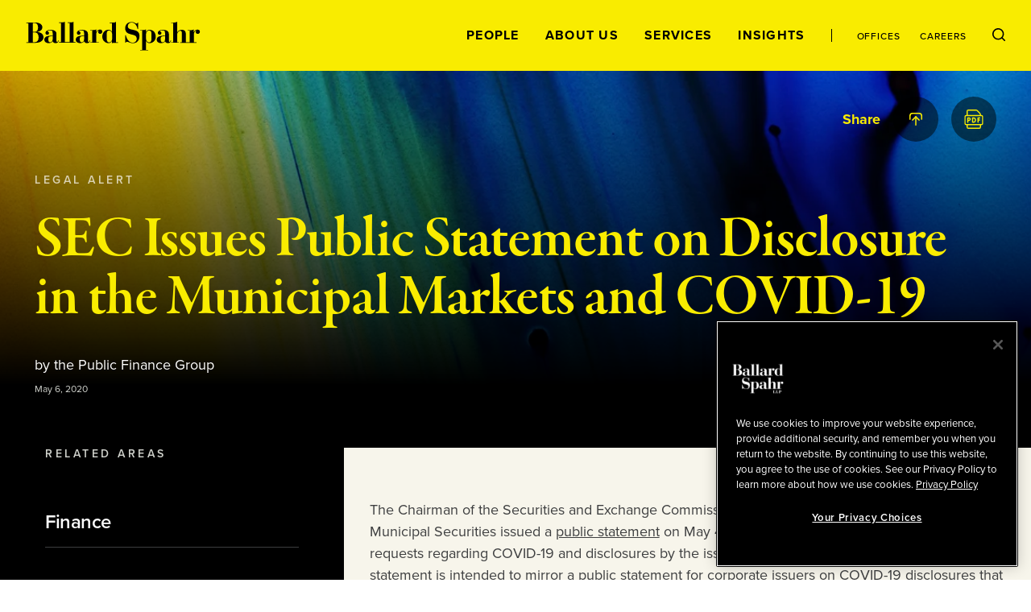

--- FILE ---
content_type: text/html; charset=utf-8
request_url: https://www.ballardspahr.com/Insights/Alerts-and-Articles/2020/05/SEC-Issues-Statement-on-Disclosure-in-the-Municipal-Markets-COVID-19
body_size: 22947
content:
<!doctype html>
<html data-n-head-ssr lang="en" data-n-head="%7B%22lang%22:%7B%22ssr%22:%22en%22%7D%7D">
  <head >
    <meta data-n-head="ssr" charset="utf-8"><meta data-n-head="ssr" name="viewport" content="width=device-width, initial-scale=1.0"><meta data-n-head="ssr" http-equiv="X-UA-Compatible" content="IE=Edge"><meta data-n-head="ssr" data-hid="description" name="description" content="This Statement follows on the heels of the SEC&amp;rsquo;s staff legal bulletin issued on February 7, 2020 (the SLB). As noted in our recent White Paper analyzing the SLB, the SEC Office of Municipal Securities clarified its view that any public statement made by issuers of municipal securities and obligated persons that is reasonably expected to reach investors and the trading markets is subject to the same antifraud standards applicable to primary offerings. When considering disclosure &amp;ndash; whether primary or secondary, required or voluntary &amp;ndash; issuers should consider the specificity and meaningfulness of information provided and, as noted in the Statement, endeavor to provide consistency and fair dissemination of disclosure to the market. For additional analysis on disclosure of COVID-19 risks and impacts in connection with municipal securities, including a review of the SEC&amp;rsquo;s Corporate Statement, see our April 8, 2020 alert."><meta data-n-head="ssr" data-hid="keywords" name="keywords" content=""><meta data-n-head="ssr" data-hid="referrer" name="referrer" content="no-referrer-when-downgrade"><meta data-n-head="ssr" data-hid="og:title" property="og:title" content="SEC Issues Public Statement on Disclosure in the Municipal Markets and COVID-19 | Alerts and Articles | Insights | Ballard Spahr"><meta data-n-head="ssr" data-hid="og:description" property="og:description" content=""><meta data-n-head="ssr" data-hid="og:image" property="og:image" content="/-/jssmedia/main/socialmedia/linkedin-graphic_general_colorful.jpg?rev=4869c25457e748268b6790844ec1d468&amp;hash=061D5EC08A6A313F07A4FD932B0736B2"><meta data-n-head="ssr" data-hid="og:url" property="og:url" content="https://www.ballardspahr.com/insights/alerts-and-articles/2020/05/sec-issues-statement-on-disclosure-in-the-municipal-markets-covid-19"><meta data-n-head="ssr" data-hid="twitter:card" name="twitter:card" content="summary_large_image"><meta data-n-head="ssr" data-hid="twitter:title" name="twitter:title" content="SEC Issues Public Statement on Disclosure in the Municipal Markets and COVID-19 | Alerts and Articles | Insights | Ballard Spahr"><meta data-n-head="ssr" data-hid="twitter:description" name="twitter:description" content=""><meta data-n-head="ssr" data-hid="twitter:image" name="twitter:image" content="/-/jssmedia/main/socialmedia/linkedin-graphic_general_colorful.jpg?rev=4869c25457e748268b6790844ec1d468&amp;hash=061D5EC08A6A313F07A4FD932B0736B2"><meta data-n-head="ssr" data-hid="twitter:site" name="twitter:site" content="@BallardSpahrLLP"><meta data-n-head="ssr" data-hid="robots" name="robots" content="index,follow"><title>SEC Issues Public Statement on Disclosure in the Municipal Markets and COVID-19 | Alerts and Articles | Insights | Ballard Spahr</title><link data-n-head="ssr" rel="shortcut icon" href="/images/favicon.ico?v=1.0.0" type="image/ico"><link data-n-head="ssr" rel="stylesheet" href="https://use.typekit.net/vgo5pjr.css"><link data-n-head="ssr" rel="canonical" id="canonical" href="https://www.ballardspahr.com/insights/alerts-and-articles/2020/05/sec-issues-statement-on-disclosure-in-the-municipal-markets-covid-19"><script data-n-head="ssr" type="text/javascript" src="https://cdn.cookielaw.org/consent/81770613-7386-42d0-9cb5-7159e3bd653d/OtAutoBlock.js"></script><script data-n-head="ssr" type="text/javascript" src="https://cdn.cookielaw.org/scripttemplates/otSDKStub.js" charset="UTF-8" data-domain-script="81770613-7386-42d0-9cb5-7159e3bd653d"></script><script data-n-head="ssr" data-pbody="false">function OptanonWrapper() { }</script><script data-n-head="ssr">
            (function(w,d,s,l,i){w[l]=w[l]||[];w[l].push({'gtm.start':
            new Date().getTime(),event:'gtm.js'});var f=d.getElementsByTagName(s)[0],
            j=d.createElement(s),dl=l!='dataLayer'?'&l='+l:'';j.async=true;j.src=
            'https://www.googletagmanager.com/gtm.js?id='+i+dl;f.parentNode.insertBefore(j,f);
            })(window,document,'script','dataLayer','GTM-MV3HNPL');
          </script><script data-n-head="ssr">!function(r){var i=document.createElement("img");i.setAttribute("src","//ballardspahr.vuturevx.com/security/tracker.gif?referer="+encodeURIComponent(r))}(document.referrer);</script><link rel="preload" href="/_nuxt/92af497.js" as="script"><link rel="preload" href="/_nuxt/38139e5.js" as="script"><link rel="preload" href="/_nuxt/0768b49.js" as="script"><link rel="preload" href="/_nuxt/9149307.js" as="script"><link rel="preload" href="/_nuxt/5434cb1.js" as="script"><style data-vue-ssr-id="329dd762:0 734d8a41:0 0f4c1d73:0 29679c12:0 43831ab1:0 086e1d22:0 729da541:0 73228576:0 21726ad3:0 22f92033:0 70103c9c:0 b79de3e4:0 4674e3bc:0 3a5d02b2:0 bd049076:0 2843bbb4:0 ebcfcf94:0 26861495:0 c25ec700:0 3a9680e4:0 2e78b8c0:0 8b4307b8:0 248e0443:0 0bcdab4b:0 69ee86bd:0 775cb2df:0 d3afcb50:0 c4b3cc04:0 52f30ac6:0 5d02027b:0 6e2af0e8:0 302b5136:0 6b2eaaf0:0 3e4fe67c:0 5ac2ae7f:0 30054000:0 2bc9b12c:0 b164ca38:0 269d1c2a:0 41a9980a:0 e93368ce:0 1baac777:0 13bd2c70:0 7decb48f:0 59997f3e:0">/*! modern-normalize v3.0.1 | MIT License | https://github.com/sindresorhus/modern-normalize */*,:after,:before{box-sizing:border-box}html{font-family:system-ui,-apple-system,Segoe UI,Roboto,Ubuntu,Cantarell,Noto Sans,sans-serif,"Segoe UI",Helvetica,Arial,"Apple Color Emoji","Segoe UI Emoji";line-height:1.15;-webkit-text-size-adjust:100%;-moz-tab-size:4;-o-tab-size:4;tab-size:4}body{margin:0}b,strong{font-weight:bolder}code,kbd,pre,samp{font-family:ui-monospace,SFMono-Regular,Consolas,"Liberation Mono",Menlo,monospace;font-size:1em}small{font-size:80%}sub,sup{font-size:75%;line-height:0;position:relative;vertical-align:baseline}sub{bottom:-.25em}sup{top:-.5em}table{border-color:currentcolor}button,input,optgroup,select,textarea{font-family:inherit;font-size:100%;line-height:1.15;margin:0}[type=button],[type=reset],[type=submit],button{-webkit-appearance:button}legend{padding:0}progress{vertical-align:baseline}::-webkit-inner-spin-button,::-webkit-outer-spin-button{height:auto}[type=search]{-webkit-appearance:textfield;outline-offset:-.125rem}::-webkit-search-decoration{-webkit-appearance:none}::-webkit-file-upload-button{-webkit-appearance:button;font:inherit}summary{display:list-item}html{box-sizing:border-box;font-family:sans-serif;font-size:100%;line-height:1.5em}*,:after,:before{box-sizing:inherit;outline:none}body{text-rendering:optimizeLegibility;-webkit-font-smoothing:antialiased;-moz-osx-font-smoothing:grayscale;font-family:proxima-nova,sans-serif;font-style:normal;font-weight:400}main{display:block}a{-webkit-text-decoration:none;text-decoration:none}a,button{color:inherit}button{background:none;border:none;margin:0;padding:0}a,button{cursor:pointer}a:focus,button:focus{outline:.0625rem dotted}ul{margin:0;padding:0}li{list-style-type:none;margin-bottom:0}h1,h2,h3,h4,h5,h6,p{margin:0}fieldset{border:0;margin:0;padding:0}figure{margin:0}address{font-style:normal}img{max-width:100%}input{background-color:hsla(0,0%,100%,0);border:none}input:invalid{box-shadow:none}@media (-ms-high-contrast:active),(-ms-high-contrast:none){input::-ms-clear{display:none}}.svg-icon{display:inline-block;fill:inherit;fill:var(--svg-icon__color,inherit);font-size:inherit;height:1em;height:var(--svg-icon__size,1em);transition:stroke .25s ease-in-out,fill .25s ease-in-out;vertical-align:-.125em;width:1em;width:var(--svg-icon__size,1em)}
.nuxt-progress{background-color:#000;height:.125rem;left:0;opacity:1;position:fixed;right:0;top:0;transition:width .1s,opacity .4s;width:0;z-index:999999}.nuxt-progress.nuxt-progress-notransition{transition:none}.nuxt-progress-failed{background-color:red}
.DefaultLayout{display:flex;flex-direction:column;min-height:100vh}.DefaultLayout__wrapper{flex-grow:1}.DefaultLayout__wrapper--bg-light{background-color:#f7f5eb}.DefaultLayout__wrapper--bg-dark{background-color:#000}.DefaultLayout__nav{position:fixed;top:0;width:100vw;z-index:9}.DefaultLayout__main-content--is-homepage{display:flex;flex-direction:column;justify-content:center}.DefaultLayout__skip{left:0;opacity:0;padding:.25em .5em;position:fixed;top:0;z-index:-1}.DefaultLayout__skip:focus{opacity:1;z-index:10}.DefaultLayout--is-homepage .DefaultLayout__homepage-wrapper{display:flex;flex-direction:column;flex-grow:1}.DefaultLayout--is-homepage .DefaultLayout__main-content--is-homepage{flex-grow:1}@media(min-width:1024px)and (-ms-high-contrast:active),(min-width:1024px)and (-ms-high-contrast:none){.DefaultLayout--is-homepage{height:0}}@media(min-width:1024px){.DefaultLayout--is-homepage .DefaultLayout__nav{position:relative;width:15rem}.DefaultLayout--is-homepage .DefaultLayout__homepage-wrapper{flex-direction:row}.DefaultLayout--is-homepage .DefaultLayout__main-content{flex-grow:0;width:calc(100% - 15rem)}.DefaultLayout--is-homepage .DefaultLayout__footer{width:100%}}
#experience-editor .DefaultLayout__nav{position:relative}
@media print{#__layout .DefaultLayout__nav{position:relative}#__layout *{color:#000}}
.GlobalNavigation:before{background-color:#f9ec00;content:"";height:100%;left:0;position:absolute;top:0;width:100%;z-index:-1}.GlobalNavigation__logo-container{display:flex;flex-direction:column;justify-content:center}.GlobalNavigation__logo-wrapper{margin:0 2rem}.GlobalNavigation__logo{display:block;width:8.4375rem}.GlobalNavigation__container{display:flex;flex-wrap:wrap}.GlobalNavigation__menu{order:1;width:100%}.GlobalNavigation__mobile-search{margin-left:auto;margin-right:auto;max-width:31.25rem;width:100%}.GlobalNavigation__buttons{flex-grow:1;padding:2rem;text-align:right}@media(max-width:1023px){.GlobalNavigation__menu{background-color:#000;height:calc(100vh - 5.5rem);left:0;overflow:auto;padding:2rem 2rem 7rem;position:absolute;top:100%;transform:translate3d(0,-100%,0);width:100vw;z-index:-2;-webkit-overflow-scrolling:touch;transition:transform .25s ease-in-out}.GlobalNavigation__menu--is-open{transform:translateZ(0)}.GlobalNavigation__menu-contents{display:flex;flex-direction:column;justify-content:space-between;min-height:100%}.GlobalNavigation__primary-links{flex-grow:1;margin-top:3rem}}@media(max-width:1023px)and (-ms-high-contrast:active),(max-width:1023px)and (-ms-high-contrast:none){.GlobalNavigation__primary-links{height:100%}}@media(max-width:1023px){.GlobalNavigation__secondary-links{margin-top:3rem}.GlobalNavigation--is-homepage .GlobalNavigation__logo-homepage,.GlobalNavigation__desktop-search{display:none}}@media(min-width:768px){.GlobalNavigation__mobile-search{margin-top:3rem}}@media(min-width:1024px){.GlobalNavigation--is-non-homepage .GlobalNavigation__logo-container{align-items:flex-start;display:flex;flex-direction:column;flex-grow:1;justify-content:center}.GlobalNavigation--is-non-homepage .GlobalNavigation__logo{width:13.5625rem}.GlobalNavigation--is-non-homepage .GlobalNavigation__mobile-search{display:none}.GlobalNavigation--is-non-homepage .GlobalNavigation__container{flex-wrap:nowrap}.GlobalNavigation--is-non-homepage .GlobalNavigation__menu{flex-grow:1;order:0;width:auto}.GlobalNavigation--is-non-homepage .GlobalNavigation__menu--search-is-open{display:none}.GlobalNavigation--is-non-homepage .GlobalNavigation__menu-contents{align-items:center;display:flex;height:100%;justify-content:flex-end}.GlobalNavigation--is-non-homepage .GlobalNavigation__buttons{flex-grow:0}.GlobalNavigation--is-non-homepage .GlobalNavigation__mobile-menu{display:none}.GlobalNavigation--is-non-homepage .GlobalNavigation__desktop-search{display:block}.GlobalNavigation--is-homepage{height:100%}.GlobalNavigation--is-homepage .GlobalNavigation__container{align-items:center;flex-direction:column;flex-wrap:nowrap;height:100%;padding:2rem 0 1rem}.GlobalNavigation--is-homepage .GlobalNavigation__logo{display:none}.GlobalNavigation--is-homepage .GlobalNavigation__logo-homepage{width:9.375rem}.GlobalNavigation--is-homepage .GlobalNavigation__menu{display:flex;flex-direction:column;flex-grow:1;padding:2rem}.GlobalNavigation--is-homepage .GlobalNavigation__menu-contents{display:flex;flex-direction:column;flex-grow:1;height:100%;justify-content:space-between}.GlobalNavigation--is-homepage .GlobalNavigation__menu-contents:before{content:"";display:block}.GlobalNavigation--is-homepage .GlobalNavigation__mobile-search{display:none}.GlobalNavigation--is-homepage .GlobalNavigation__primary-links{flex-grow:1;margin-bottom:2rem}}@media(min-width:1024px)and (-ms-high-contrast:active),(min-width:1024px)and (-ms-high-contrast:none){.GlobalNavigation--is-homepage .GlobalNavigation__primary-links{height:100%}}@media(min-width:1024px){.GlobalNavigation--is-homepage .GlobalNavigation__buttons{display:none}}
@media print{#__layout .GlobalNavigation:before,#__layout .GlobalNavigation__buttons,#__layout .GlobalNavigation__menu{display:none}}
.TransitionFadeIn--down-enter,.TransitionFadeIn--down-leave-to,.TransitionFadeIn--left-enter,.TransitionFadeIn--left-leave-to,.TransitionFadeIn--right-enter,.TransitionFadeIn--right-leave-to,.TransitionFadeIn--up-enter,.TransitionFadeIn--up-leave-to,.TransitionFadeIn-enter,.TransitionFadeIn-leave-to{opacity:0}.TransitionFadeIn--down-enter .TransitionFadeIn--down-leave-to,.TransitionFadeIn--down-enter .TransitionFadeIn--left-leave-to,.TransitionFadeIn--down-enter .TransitionFadeIn--right-leave-to,.TransitionFadeIn--down-enter .TransitionFadeIn--up-leave-to,.TransitionFadeIn--down-enter .TransitionFadeIn-leave-to,.TransitionFadeIn--left-enter .TransitionFadeIn--down-leave-to,.TransitionFadeIn--left-enter .TransitionFadeIn--left-leave-to,.TransitionFadeIn--left-enter .TransitionFadeIn--right-leave-to,.TransitionFadeIn--left-enter .TransitionFadeIn--up-leave-to,.TransitionFadeIn--left-enter .TransitionFadeIn-leave-to,.TransitionFadeIn--right-enter .TransitionFadeIn--down-leave-to,.TransitionFadeIn--right-enter .TransitionFadeIn--left-leave-to,.TransitionFadeIn--right-enter .TransitionFadeIn--right-leave-to,.TransitionFadeIn--right-enter .TransitionFadeIn--up-leave-to,.TransitionFadeIn--right-enter .TransitionFadeIn-leave-to,.TransitionFadeIn--up-enter .TransitionFadeIn--down-leave-to,.TransitionFadeIn--up-enter .TransitionFadeIn--left-leave-to,.TransitionFadeIn--up-enter .TransitionFadeIn--right-leave-to,.TransitionFadeIn--up-enter .TransitionFadeIn--up-leave-to,.TransitionFadeIn--up-enter .TransitionFadeIn-leave-to,.TransitionFadeIn-enter .TransitionFadeIn--down-leave-to,.TransitionFadeIn-enter .TransitionFadeIn--left-leave-to,.TransitionFadeIn-enter .TransitionFadeIn--right-leave-to,.TransitionFadeIn-enter .TransitionFadeIn--up-leave-to,.TransitionFadeIn-enter .TransitionFadeIn-leave-to{opacity:1}.TransitionFadeIn-enter-active,.TransitionFadeIn-leave-active{transition:opacity .25s ease-in-out}.TransitionFadeIn--down-enter-active,.TransitionFadeIn--down-leave-active,.TransitionFadeIn--left-enter-active,.TransitionFadeIn--left-leave-active,.TransitionFadeIn--right-enter-active,.TransitionFadeIn--right-leave-active,.TransitionFadeIn--up-enter-active,.TransitionFadeIn--up-leave-active{transition:opacity .25s ease-in-out,transform .25s ease-in-out}.TransitionFadeIn--down-enter .TransitionFadeIn--down-leave-to,.TransitionFadeIn--down-enter .TransitionFadeIn--left-leave-to,.TransitionFadeIn--down-enter .TransitionFadeIn--right-leave-to,.TransitionFadeIn--down-enter .TransitionFadeIn--up-leave-to,.TransitionFadeIn--left-enter .TransitionFadeIn--down-leave-to,.TransitionFadeIn--left-enter .TransitionFadeIn--left-leave-to,.TransitionFadeIn--left-enter .TransitionFadeIn--right-leave-to,.TransitionFadeIn--left-enter .TransitionFadeIn--up-leave-to,.TransitionFadeIn--right-enter .TransitionFadeIn--down-leave-to,.TransitionFadeIn--right-enter .TransitionFadeIn--left-leave-to,.TransitionFadeIn--right-enter .TransitionFadeIn--right-leave-to,.TransitionFadeIn--right-enter .TransitionFadeIn--up-leave-to,.TransitionFadeIn--up-enter .TransitionFadeIn--down-leave-to,.TransitionFadeIn--up-enter .TransitionFadeIn--left-leave-to,.TransitionFadeIn--up-enter .TransitionFadeIn--right-leave-to,.TransitionFadeIn--up-enter .TransitionFadeIn--up-leave-to{transform:translateZ(0)}.TransitionFadeIn--up-enter,.TransitionFadeIn--up-leave-to{transform:translate3d(0,100%,0)}.TransitionFadeIn--down-enter,.TransitionFadeIn--down-leave-to{transform:translate3d(0,-100%,0)}.TransitionFadeIn--left-enter,.TransitionFadeIn--left-leave-to{transform:translate3d(100%,0,0)}.TransitionFadeIn--right-enter,.TransitionFadeIn--right-leave-to{transform:translate3d(-100%,0,0)}
.GlobalNavMobileSearch__form{background-color:#fff;display:flex;justify-content:space-between;padding:1rem}.GlobalNavMobileSearch__input-label{position:relative;width:calc(100% - 1.6875rem)}.GlobalNavMobileSearch__input{color:#000;font-family:proxima-nova,sans-serif;font-size:1.125rem;font-style:normal;font-weight:500;line-height:1.15;padding:0;width:100%}.GlobalNavMobileSearch__input :-moz-placeholder,.GlobalNavMobileSearch__input :-ms-input-placeholder,.GlobalNavMobileSearch__input ::-moz-placeholder,.GlobalNavMobileSearch__input ::-webkit-input-placeholder{color:#3d3e3f;font-family:proxima-nova,sans-serif;font-size:.875rem;font-style:normal;font-weight:500;line-height:1.214}.GlobalNavMobileSearch__placeholder-text{display:none}@media (-ms-high-contrast:active),(-ms-high-contrast:none){.GlobalNavMobileSearch__placeholder-text{color:#000;display:block;font-family:proxima-nova,sans-serif;font-size:1.125rem;font-style:normal;font-weight:500;left:0;line-height:1.15;pointer-events:none;position:absolute;top:50%;transform:translate3d(0,-50%,0)}}
.GlobalNavPrimaryLinks{display:flex;flex-direction:column;justify-content:space-between}.GlobalNavPrimaryLinks__container{text-align:center}@media(max-height:699px){.GlobalNavPrimaryLinks{max-height:none!important}}@media(max-width:1023px){.GlobalNavPrimaryLinks__container:not(:first-child){margin-top:1rem}}@media(min-width:1024px){.GlobalNavPrimaryLinks--is-non-homepage{display:flex;flex-direction:row}.GlobalNavPrimaryLinks--is-non-homepage .GlobalNavPrimaryLinks__container:not(:first-child){margin-left:1.5rem;margin-top:0}}@media(min-width:1200px){.GlobalNavPrimaryLinks--is-non-homepage .GlobalNavPrimaryLinks__container:not(:first-child){margin-left:2rem}}
.GlobalNavPrimaryLink{color:#f9ec00;font-family:proxima-nova,sans-serif;font-size:1rem;font-style:normal;font-weight:700;letter-spacing:.08em;line-height:1;position:relative;text-transform:uppercase}.GlobalNavPrimaryLink:after{border:.0625rem solid;border-radius:50%;content:"";height:.25rem;left:50%;opacity:0;position:absolute;top:calc(100% + .5rem);transform:translate3d(-50%,-50%,0);transition:opacity .25s ease-in-out;width:.25rem}.GlobalNavPrimaryLink:hover:after{opacity:1}.GlobalNavPrimaryLink.nuxt-link-active:after{background-color:currentColor;opacity:1}@media(max-width:1023px){.GlobalNavPrimaryLink:after{left:calc(100% + .5rem);top:50%}}@media(min-width:1024px){.GlobalNavPrimaryLink{color:#000}.GlobalNavPrimaryLink--right-aligned:after{left:calc(100% + .5rem);top:50%}}
.GlobalNavSecondaryLinks{display:flex;justify-content:center}.GlobalNavSecondaryLinks__container:not(:last-child){margin-right:.875rem;padding-right:.875rem;position:relative}.GlobalNavSecondaryLinks__container:not(:last-child):after{background-color:#000;content:"";height:1rem;left:100%;position:absolute;top:50%;transform:translate3d(-50%,-50%,0);width:.0625rem}@media(min-width:1024px){.GlobalNavSecondaryLinks--is-non-homepage{margin-left:1.5rem;padding-left:1.5rem;position:relative}.GlobalNavSecondaryLinks--is-non-homepage:before{background-color:#000;content:"";height:1rem;left:0;position:absolute;top:50%;transform:translate3d(0,-50%,0);width:.0625rem}.GlobalNavSecondaryLinks--is-non-homepage .GlobalNavSecondaryLinks__container:not(:last-child){margin-right:1.5rem;padding-right:0}.GlobalNavSecondaryLinks--is-non-homepage .GlobalNavSecondaryLinks__container:not(:last-child):after{content:none}}@media(min-width:1200px){.GlobalNavSecondaryLinks--is-non-homepage{margin-left:2rem;padding-left:2rem}.GlobalNavSecondaryLinks--is-non-homepage .GlobalNavPrimaryLinks__container:not(:last-child){margin-right:2rem}}
.GlobalNavSecondaryLink{color:#f9ec00;font-family:proxima-nova,sans-serif;font-size:.75rem;font-style:normal;font-weight:500;letter-spacing:.08em;line-height:1;position:relative;text-transform:uppercase}.GlobalNavSecondaryLink:after{border:.0625rem solid;border-radius:50%;content:"";height:.25rem;left:50%;opacity:0;position:absolute;top:calc(100% + .5rem);transform:translate3d(-50%,-50%,0);transition:opacity .25s ease-in-out;width:.25rem}.GlobalNavSecondaryLink:hover:after{opacity:1}.GlobalNavSecondaryLink.nuxt-link-active:after{background-color:currentColor;opacity:1}.GlobalNavSecondaryLink--right-aligned:after{left:calc(100% + .5rem);top:50%}@media(min-width:1024px){.GlobalNavSecondaryLink{color:#000}}
.GlobalNavDesktopSearch__input-label{background-color:#fff;display:flex;flex-direction:column;height:100%;justify-content:center;position:absolute;right:0;top:0}.GlobalNavDesktopSearch__placeholder-text{display:none}@media (-ms-high-contrast:active),(-ms-high-contrast:none){.GlobalNavDesktopSearch__placeholder-text{color:#3d3e3f;display:block;font-family:proxima-nova,sans-serif;font-size:1.125rem;font-style:normal;font-weight:500;left:2.0625rem;line-height:1.222;pointer-events:none;position:absolute;top:50%;transform:translate3d(0,-50%,0)}}.GlobalNavDesktopSearch__input{color:#3d3e3f;font-family:proxima-nova,sans-serif;font-size:1.125rem;font-style:normal;font-weight:500;line-height:1.222;margin-left:2rem;margin-right:3.125rem;width:18.75rem}.GlobalNavDesktopSearch__button{position:relative}
.GlobalNavMenuButton{position:relative}.GlobalNavMenuButton:after,.GlobalNavMenuButton:before{background-color:#000;content:"";display:block;height:.0625rem;position:absolute;transform:rotate(0deg);transition:top .25s .25s,transform .25s ease-in-out;width:100%}.GlobalNavMenuButton:before{top:0}.GlobalNavMenuButton:after{top:100%}.GlobalNavMenuButton--is-open:after,.GlobalNavMenuButton--is-open:before{top:50%;transition:top .25s ease-in-out,transform .25s .25s}.GlobalNavMenuButton--is-open:before{transform:rotate(45deg)}.GlobalNavMenuButton--is-open:after{transform:rotate(-45deg)}.GlobalNavMenuButton--is-open .GlobalNavMenuButton__label{opacity:0;transition:opacity .25s ease-in-out}.GlobalNavMenuButton__label{color:#000;font-family:proxima-nova,sans-serif;font-size:.6875rem;font-style:normal;font-weight:700;line-height:2;text-transform:uppercase;transition:opacity .125s .25s}
._Page--is-homepage{display:flex;flex-direction:column;flex-grow:1;justify-content:center;margin-top:5.5rem;padding:2rem 0;position:relative}@media(min-width:450px){._Page--is-homepage{padding:3rem 0}}@media(min-width:768px){._Page--is-homepage{padding:4rem 0}}@media(min-width:1024px){._Page--is-homepage{height:100%;margin-top:0}}
.InteriorPageHeader{color:#f9ec00;margin-top:5.5rem;position:relative}#experience-editor .InteriorPageHeader{margin-top:0}.InteriorPageHeader:before{background-color:#000;content:"";display:block;height:100%;left:0;position:absolute;top:0;width:100%}.InteriorPageHeader__image{background-position:50% 50%;background-size:cover;height:100%;left:0;position:absolute;top:0;width:100%}.InteriorPageHeader__image:after{background:linear-gradient(1turn,#000 16.7%,rgba(0,0,0,.2));background-blend-mode:darken;content:"";display:block;height:100%;left:0;position:absolute;top:0;width:100%}.InteriorPageHeader__container{padding:7rem 0 2rem;position:relative}.InteriorPageHeader__container--mobile-large-title-padding{padding-top:4rem}.InteriorPageHeader__container--mobile-no-padding{padding-top:1rem}.InteriorPageHeader__eyebrow{color:hsla(0,0%,100%,.7);font-family:proxima-nova,sans-serif;font-size:.625rem;font-style:normal;font-weight:700;letter-spacing:.35em;line-height:1.2;margin-bottom:2rem;text-transform:uppercase}.InteriorPageHeader__title{font-size:4.5rem;letter-spacing:-1px}.InteriorPageHeader__title,.InteriorPageHeader__title--is-large{font-family:garamond-premier-pro-display,serif;font-style:normal;font-weight:600;line-height:1}.InteriorPageHeader__title--is-large{font-size:6rem}.InteriorPageHeader__title--is-small{font-size:3rem}.InteriorPageHeader__title--is-extra-small,.InteriorPageHeader__title--is-small{font-family:garamond-premier-pro-subhead,serif;font-style:normal;font-weight:600;letter-spacing:-.01em;line-height:1.1}.InteriorPageHeader__title--is-extra-small{font-size:2.25rem}.InteriorPageHeader__description{font-size:1.5rem;letter-spacing:-.0005em;line-height:1.2;margin-top:1rem}.InteriorPageHeader__author,.InteriorPageHeader__description{color:#fff;font-family:proxima-nova,sans-serif;font-style:normal;font-weight:400}.InteriorPageHeader__author{font-size:1.125rem;line-height:1.5;margin-top:2rem}.InteriorPageHeader__date{color:#d0d2cc;font-family:proxima-nova,sans-serif;font-size:.75rem;font-style:normal;font-weight:400;line-height:1.44;margin-top:2rem}.InteriorPageHeader__author+.InteriorPageHeader__date{margin-top:.5rem}.InteriorPageHeader__share{position:absolute;right:0;top:2rem;width:100%}@media(max-width:550px){.InteriorPageHeader__title{font-size:3rem}.InteriorPageHeader__title--is-large{font-size:4rem}.InteriorPageHeader__title--is-small{font-size:2.25rem}.InteriorPageHeader__title--is-extra-small{font-size:2rem}}@media(max-width:375px){.InteriorPageHeader__title{font-size:2.75rem}.InteriorPageHeader__title--is-large{font-size:3.5rem}.InteriorPageHeader__title--is-small{font-size:2rem}.InteriorPageHeader__title--is-extra-small{font-size:1.75rem}}@media(min-width:1024px){.InteriorPageHeader__eyebrow{font-family:proxima-nova,sans-serif;font-size:.875rem;font-style:normal;font-weight:600;letter-spacing:.25em;line-height:1.2;text-transform:uppercase}.InteriorPageHeader__title{font-family:garamond-premier-pro-display,serif;font-size:6rem;font-style:normal;font-weight:600;letter-spacing:-1px;line-height:1}.InteriorPageHeader__title--is-large{font-size:7.5rem}.InteriorPageHeader__title--is-small{font-size:4.5rem;letter-spacing:-1px;line-height:1}.InteriorPageHeader__title--is-extra-small,.InteriorPageHeader__title--is-small{font-family:garamond-premier-pro-subhead,serif;font-style:normal;font-weight:600}.InteriorPageHeader__title--is-extra-small{font-size:3rem;letter-spacing:-.01em;line-height:1.1}}@media(min-width:1200px){.InteriorPageHeader__container{display:flex;flex-direction:column;justify-content:center;padding:8rem 0}.InteriorPageHeader__container--has-extra-components{padding:8rem 0 4rem}.InteriorPageHeader__title-container{align-items:center;display:flex;justify-content:space-between}.InteriorPageHeader__title{padding-right:2rem;width:calc(100% - 30rem)}.InteriorPageHeader__title--is-large{font-size:9.375rem}.InteriorPageHeader__title--no-description{padding-right:0;width:100%}.InteriorPageHeader__description{font-family:proxima-nova,sans-serif;font-size:2.4375rem;font-style:normal;font-weight:400;letter-spacing:-.0005em;line-height:1.2;margin-top:0;max-width:30rem}}@media(min-width:1440px){.InteriorPageHeader__title--is-large{font-family:garamond-premier-pro-display,serif;font-size:11.25rem;font-style:normal;font-weight:600;letter-spacing:-8px;line-height:1}}
@media print{#__layout .InteriorPageHeader{padding:0}#__layout .InteriorPageHeader__container{padding-top:0}}
.LazyImage__exp-editor--img img{width:100%}.LazyImage__exp-editor--bg img{height:100%;left:0;-o-object-fit:cover;object-fit:cover;-o-object-position:50% 50%;object-position:50% 50%;position:absolute;top:0;width:100%}
.MaxWidth{margin-left:auto;margin-right:auto;padding-left:2rem;padding-right:2rem}.MaxWidth--no-padding{padding-left:0;padding-right:0}.MaxWidth--widest{max-width:90rem}.MaxWidth--between-medium-narrow{max-width:62.9375rem}.MaxWidth--medium,.MaxWidth--percent-90{max-width:78.625rem}.MaxWidth--narrow{max-width:55rem}@media(min-width:1440px){.MaxWidth--percent-90{max-width:90%}}
@media print{#__layout .SocialShareWidget{display:none}}
.SocialShareLinks{--SocialShareLinks__spacing:0.25rem}.SocialShareLinks__links{align-items:center;display:flex;justify-content:flex-end}.SocialShareLinks__container:not(:last-child){margin-right:var(--SocialShareLinks__spacing)}.SocialShareLinks__label{opacity:0}.SocialShareLinks__label--is-visible{opacity:1;transition:opacity .25s .25s}.SocialShareLinks__button--close{--SocialShareCta__size:1.625rem}.SocialShareLinks__pdf{--SocialShareCta__size:1.5rem}@media(min-width:601px){.SocialShareLinks{--SocialShareLinks__spacing:0.75rem}}@media(min-width:769px){.SocialShareLinks{--SocialShareLinks__spacing:0.25rem}}@media(min-width:1025px){.SocialShareLinks{--SocialShareLinks__spacing:1rem}}
@media print{#__layout .SocialShareLinks{display:none}}
.SectionSubhead{font-family:proxima-nova,sans-serif;font-size:1.125rem;font-style:normal;font-weight:700;line-height:1.5}
.SocialShareCta{border-radius:50%;display:block;height:1.75rem;position:relative;transition:background-color .25s ease-in-out;width:1.75rem}.SocialShareCta--dark{background-color:rgba(0,0,0,.5)}.SocialShareCta--dark-is-active,.SocialShareCta--dark:hover{background-color:#f9ec00}.SocialShareCta--dark-is-active .SocialShareCta__icon,.SocialShareCta--dark:hover .SocialShareCta__icon{color:#000;fill:#000}.SocialShareCta--light{background-color:#fff}.SocialShareCta--light-is-active,.SocialShareCta--light:hover{background-color:#f9ec00}.SocialShareCta__icon.SocialShareCta__icon{height:1rem;height:var(--SocialShareCta__size,16px);left:50%;position:absolute;top:50%;transform:translate3d(-50%,-50%,0);transition:fill .25s ease-in-out,color .25s ease-in-out;width:1rem;width:var(--SocialShareCta__size,16px)}.SocialShareCta__icon.SocialShareCta__icon--dark{fill:#f9ec00}.SocialShareCta__icon.SocialShareCta__icon--light{fill:#000}@media(min-width:375px){.SocialShareCta{height:2rem;width:2rem}}@media(min-width:450px){.SocialShareCta{height:2.5rem;width:2.5rem}}@media(min-width:1024px){.SocialShareCta{height:3.5rem;width:3.5rem}.SocialShareCta__icon{height:1.125rem;height:var(--SocialShareCta__size,18px);width:1.125rem;width:var(--SocialShareCta__size,18px)}}
.TwoColumn{background-color:#000}.TwoColumn--with-header-padding{margin-top:5.5rem}#experience-editor .TwoColumn--with-header-padding{margin-top:0}.TwoColumn__column-left{background-color:#000}.TwoColumn__column-right{background-color:#f7f5eb}@media(max-width:767px){.TwoColumn__column-left--after-content{padding-top:2rem}}@media(min-width:768px){.TwoColumn{--TwoColumn__left-width:21.875rem;--TwoColumn__right-width:calc(100% - var(--TwoColumn__left-width))}.TwoColumn__grid{display:flex}.TwoColumn__column-left{width:var(--TwoColumn__left-width)}.TwoColumn__content-left--no-image{padding-top:0}.TwoColumn__column-right{order:1;width:var(--TwoColumn__right-width)}}@media(min-width:1024px){.TwoColumn{--TwoColumn__left-width:33.333%;--TwoColumn__right-width:66.666%}}@media(min-width:1441px){.TwoColumn{--TwoColumn__left-width:30rem;--TwoColumn__right-width:calc(100% - 30rem)}}
.MainSectionBlock{--MainSectionBlock__end-spacing:2rem;--MainSectionBlock__regular-spacing:2rem;--MainSectionBlock__with-header-spacing:1rem;background-color:#f7f5eb}.Tabs+.MainSectionBlock{--MainSectionBlock__padding-top-override:0}.MainSectionBlock__container{padding-bottom:var(--MainSectionBlock__padding-bottom-override,var(--MainSectionBlock__regular-spacing));padding-top:var(--MainSectionBlock__padding-top-override,var(--MainSectionBlock__end-spacing))}.MainSectionBlock__container.MainSectionBlock__container--is-ending{padding-bottom:var(--MainSectionBlock__padding-bottom-override,var(--MainSectionBlock__end-spacing))}.MainSectionBlock:not(:first-of-type) .MainSectionBlock__container{border-top:.0625rem solid #7e8082;padding-top:var(--MainSectionBlock__padding-top-override,var(--MainSectionBlock__regular-spacing))}.MainSectionBlock:not(:first-of-type) .MainSectionBlock__container--has-header{padding-top:var(--MainSectionBlock__padding-top-override,var(--MainSectionBlock__with-header-spacing))}.MainSectionBlock__header{margin-bottom:var(--MainSectionBlock__regular-spacing)}.MainSectionBlock__content>:not(:first-child){margin-top:var(--MainSectionBlock__regular-spacing)}@media(min-width:768px){.MainSectionBlock{--MainSectionBlock__end-spacing:3rem;--MainSectionBlock__regular-spacing:2.5rem;--MainSectionBlock__with-header-spacing:1.5rem}}@media(min-width:1200px){.MainSectionBlock{--MainSectionBlock__end-spacing:4rem;--MainSectionBlock__regular-spacing:3rem;--MainSectionBlock__with-header-spacing:2rem}}
.RichTextWithShowMore__title{margin-bottom:1rem}.RichTextWithShowMore__cta{margin-top:1rem}.RichTextWithShowMore__additional-content{padding-top:1rem}@media(min-width:768px){.RichTextWithShowMore__cta{margin-top:2rem}}
@media print{#__layout .RichTextWithShowMore__cta{display:none}}
.RichText{font-family:proxima-nova,sans-serif;font-size:1.125rem;font-style:normal;font-weight:400;line-height:1.5;--RichText__final-font-size:var(--RichText__font-size,18px);color:#3d3e3f;color:var(--RichText__color,#3d3e3f);font-size:18px;font-size:var(--RichText__final-font-size);font-weight:var(--RichText__font-weight,400)}.RichText>*+*{margin-top:1rem}.RichText>*+h2,.RichText>*+h3,.RichText>*+h4,.RichText>*+h5{margin-top:1.5em}.RichText h2{font-size:3rem}.RichText h2,.RichText h3{font-family:garamond-premier-pro-subhead,serif;font-style:normal;font-weight:600;letter-spacing:-.01em;line-height:1.1}.RichText h3{font-size:2.25rem}.RichText h4{font-size:2rem}.RichText h4,.RichText h5{font-family:proxima-nova,sans-serif;font-style:normal;font-weight:600;letter-spacing:-1px;line-height:1.3}.RichText h5{font-size:1.625rem}.RichText h6{font-size:1.25rem;font-weight:600;letter-spacing:-.5px;line-height:1.1}.RichText b,.RichText h6,.RichText strong{font-family:proxima-nova,sans-serif;font-style:normal}.RichText b,.RichText strong{font-size:1.125rem;font-weight:700;line-height:1.5}.RichText figure,.RichText iframe,.RichText img{max-width:100%}.RichText img{height:auto!important}.RichText ol{padding-left:1.5em}.RichText ol ol{margin-left:1.5em}.RichText ol li{list-style-type:decimal}.RichText li+li{margin-top:1rem}.RichText ul ul{margin-left:1.5em}.RichText ul li{padding-left:1em;position:relative}.RichText ul li:before{left:0;position:absolute;transform:translate3d(0,-50%,0)}.RichText .scWebEditInput>ul>li:before,.RichText>ul>li:before{content:"•";font-size:1em;top:.8em}.RichText .scWebEditInput>ul>li>ul>li:before,.RichText>ul>li>ul>li:before{content:"○";font-size:.75em;top:1em}.RichText .scWebEditInput>ul>li>ul>li>ul>li:before,.RichText>ul>li>ul>li>ul>li:before{content:"■";font-size:.65em;top:1.1em}.RichText .scWebEditInput>ul>li>ul>li>ul>li li:before,.RichText>ul>li>ul>li>ul>li li:before{content:"•";font-size:1.5em;top:.45em}.RichText a,.RichText a:active,.RichText a:visited{font-size:inherit;-webkit-text-decoration:underline;text-decoration:underline}.RichText a:active:hover,.RichText a:hover,.RichText a:visited:hover{color:#000}.RichText blockquote,.RichText__pullquote{border-left:.125rem solid #000;font-size:1.5em;padding-left:.8333333333em}.RichText blockquote:not(:first-child),.RichText__pullquote:not(:first-child){margin-top:1.5em}.RichText blockquote:not(:last-child),.RichText__pullquote:not(:last-child){margin-bottom:1.5em}.RichText cite,.RichText__attribution{display:block;font-family:proxima-nova,sans-serif;font-size:1rem;font-style:normal;font-weight:700;line-height:1.44;margin-top:.625rem}.RichText figcaption{font-size:.75em}@media(min-width:1024px){.RichText h2{font-size:4.5rem;letter-spacing:-1px;line-height:1}.RichText h2,.RichText h3{font-family:garamond-premier-pro-subhead,serif;font-style:normal;font-weight:600}.RichText h3{font-size:3rem;letter-spacing:-.01em;line-height:1.1}.RichText h4{font-size:2.375rem}.RichText h4,.RichText h5{font-family:proxima-nova,sans-serif;font-style:normal;font-weight:600;letter-spacing:-1px;line-height:1.3}.RichText h5{font-size:2rem}.RichText h6{font-family:proxima-nova,sans-serif;font-size:1.5rem;font-style:normal;font-weight:600;letter-spacing:-.5px;line-height:1.1}}
.SectionHeader{font-family:garamond-premier-pro-subhead,serif;font-size:2.25rem;font-style:normal;font-weight:600;letter-spacing:-.01em;line-height:1.1}@media(min-width:1024px){.SectionHeader{font-family:garamond-premier-pro-subhead,serif;font-size:2.625rem;font-style:normal;font-weight:600;letter-spacing:-.01em;line-height:1.1}}@media(min-width:1200px){.SectionHeader{font-family:garamond-premier-pro-subhead,serif;font-size:3rem;font-style:normal;font-weight:600;letter-spacing:-.01em;line-height:1.1}}
.RelatedItems>:not(:first-child){margin-top:2rem}@media(min-width:701px)and (max-width:767px){.RelatedItems{display:flex;flex-wrap:wrap;justify-content:space-between}.RelatedItems>*{width:calc(50% - 1rem)}.RelatedItems>:nth-child(2){margin-top:0}}@media(min-width:1024px){.RelatedItems{display:flex;flex-wrap:wrap;justify-content:space-between}.RelatedItems>*{width:calc(50% - 1rem)}.RelatedItems>:nth-child(2){margin-top:0}}
.RelatedItem{--RelatedItem__icon-size:3rem;background-color:#f9ec00}.RelatedItem--theme-light{--RelatedItem__background-color:#fff;--RelatedItem__eyebrow-color:#3d3e3f;--RelatedItem__title-color:#000;--RelatedItem__date-background-color:#f9ec00;--RelatedItem__date-color:#000}.RelatedItem--theme-dark{--RelatedItem__background-color:#000;--RelatedItem__eyebrow-color:#d0d2cc;--RelatedItem__title-color:#fff;--RelatedItem__date-background-color:#000;--RelatedItem__date-color:#f9ec00;--RelatedItem__date-padding-top:0;--RelatedItem__border:0.0625rem solid #d0d2cc}.RelatedItem:hover .RelatedItem__grid{border-color:#f9ec00;box-shadow:-.5rem .5rem 1.25rem rgba(0,0,0,.1);transform:translate3d(.875rem,-.875rem,0)}.RelatedItem__link{display:block;height:100%}.RelatedItem__grid{background-color:var(--RelatedItem__background-color);border:var(--RelatedItem__border);height:100%;padding:2rem;transition:box-shadow .25s ease-in-out,transform .25s ease-in-out,border-color .25s ease-in-out}.RelatedItem__date-column{background-color:var(--RelatedItem__date-background-color);float:right;margin-bottom:.5rem;margin-left:.5rem;padding:.75rem;padding-top:var(--RelatedItem__date-padding-top,12px)}.RelatedItem__day{font-family:garamond-premier-pro-subhead,serif;font-size:3rem;font-weight:600;letter-spacing:-.01em;line-height:1.1}.RelatedItem__date-text,.RelatedItem__day{color:var(--RelatedItem__date-color);font-style:normal}.RelatedItem__date-text{font-family:proxima-nova,sans-serif;font-size:.875rem;font-weight:700;line-height:1.44}.RelatedItem__icon{display:block;height:var(--RelatedItem__icon-size);margin-bottom:1rem;width:var(--RelatedItem__icon-size)}.RelatedItem__tag{color:var(--RelatedItem__eyebrow-color);font-size:.625rem;font-weight:700;letter-spacing:.35em;line-height:1.2;margin-bottom:1rem;text-transform:uppercase}.RelatedItem__tag,.RelatedItem__title{font-family:proxima-nova,sans-serif;font-style:normal}.RelatedItem__title{color:var(--RelatedItem__title-color);font-size:1.25rem;font-weight:600;letter-spacing:-.5px;line-height:1.1}@media(min-width:1024px){.RelatedItem{--RelatedItem__icon-size:3.5rem}.RelatedItem__grid{min-height:17.125rem;padding:3rem}.RelatedItem__title{font-family:proxima-nova,sans-serif;font-size:1.5rem;font-style:normal;font-weight:600;letter-spacing:-.5px;line-height:1.1}}
.LoadMoreButton{margin-top:2rem}@media(min-width:768px){.LoadMoreButton{margin-top:2.5rem}}@media(min-width:1024px){.LoadMoreButton{margin-top:3rem}}
.Cta{align-items:center;color:var(--Cta__color);display:inline-flex;font-family:proxima-nova,sans-serif;font-size:.75rem;font-style:normal;font-weight:700;justify-content:space-between;letter-spacing:.2em;line-height:1;padding:.875rem 1rem;text-transform:uppercase;transition:background-color .25s ease-in-out}.Cta__icon{--svg-icon__color:var(--Cta__color);margin-left:.875rem;transition:fill .25s ease-in-out}@media (-ms-high-contrast:active),(-ms-high-contrast:none){.Cta__icon{height:1rem;width:1rem}}.Cta--theme-yellow{--Cta__color:#000;background-color:#f9ec00}.Cta--theme-yellow--active,.Cta--theme-yellow:hover{background-color:#fff766}.Cta--theme-black-white{--Cta__color:#fff;background-color:#000}.Cta--theme-black-white--active,.Cta--theme-black-white:hover{background-color:#3d3e3f}.Cta--theme-black-yellow{--Cta__color:#f9ec00;background-color:#000}@media (-ms-high-contrast:active),(-ms-high-contrast:none){.Cta--theme-black-yellow{color:#f9ec00!important}}.Cta--theme-black-yellow--active,.Cta--theme-black-yellow:hover{--Cta__color:#000;background-color:#f9ec00}@media (-ms-high-contrast:active),(-ms-high-contrast:none){.Cta--theme-black-yellow--active,.Cta--theme-black-yellow:hover{color:#000!important}.Cta--theme-black-yellow--active .Cta__icon,.Cta--theme-black-yellow:hover .Cta__icon{fill:#000}}.Cta--theme-gray{--Cta__color:#fff;background-color:#3d3e3f}.Cta--theme-gray--active,.Cta--theme-gray:hover{background-color:#7e8082!important}.Cta--theme-gray .Cta__icon{--svg-icon__color:#f9ec00}.Cta--theme-putty{--Cta__color:#000;background-color:#f7f5eb;border:.0625rem solid #d0d2cc;transition:background-color .25s ease-in-out,border-color .25s ease-in-out}.Cta--theme-putty--active,.Cta--theme-putty:hover{background-color:#fff;border-color:#fff}
@media print{#__layout .Cta{display:none}}
.ViewAllButton{margin-top:2rem}@media(min-width:768px){.ViewAllButton{margin-top:2.5rem}}@media(min-width:1024px){.ViewAllButton{margin-top:3rem}}
.InterrupterCTACard{--InterrupterCTACard__spacing:2rem;background-color:var(--InterrupterCTACard__background-color)}.InterrupterCTACard--theme-Yellow{--InterrupterCTACard__background-color:#f9ec00}.InterrupterCTACard--theme-White{--InterrupterCTACard__background-color:#fff}.InterrupterCTACard__image{background-position:50% 50%;background-size:cover;padding-bottom:85%;position:relative}.InterrupterCTACard__content{padding:var(--InterrupterCTACard__spacing)}.InterrupterCTACard__text{color:#3d3e3f;margin-top:1rem;--RichText__font-size:1rem}.InterrupterCTACard__cta{margin-top:var(--InterrupterCTACard__spacing)}@media(min-width:601px){.InterrupterCTACard__image{height:25rem;padding-bottom:0}}@media(min-width:768px){.InterrupterCTACard{--InterrupterCTACard__image-width:12.5rem;--InterrupterCTACard__spacing:2.5rem}.InterrupterCTACard__container{display:flex}}@media(min-width:768px)and (-ms-high-contrast:active),(min-width:768px)and (-ms-high-contrast:none){.InterrupterCTACard__content{width:100%}}@media(min-width:768px){.InterrupterCTACard__image{height:auto;width:var(--InterrupterCTACard__image-width)}.InterrupterCTACard__image+.InterrupterCTACard__content{width:calc(100% - var(--InterrupterCTACard__image-width))}.InterrupterCTACard__image--right{order:1}.InterrupterCTACard__text{--RichText__font-size:1.125rem}}@media(min-width:1200px){.InterrupterCTACard{--InterrupterCTACard__image-width:17.1875rem;--InterrupterCTACard__spacing:3rem}}
@media(max-width:767px){.TwoColumnLeft__professional-detail{width:100%!important}}@media(min-width:768px)and (min-height:901px){.TwoColumnLeft__professional-detail{left:0;position:sticky;top:5.5rem}}@media(min-width:768px)and (min-height:901px)and (-ms-high-contrast:active),(min-width:768px)and (min-height:901px)and (-ms-high-contrast:none){.TwoColumnLeft__professional-detail{position:static}}@media (-ms-high-contrast:active),(-ms-high-contrast:none){.TwoColumnLeft__professional-detail{width:100%!important}}
.AsideSectionBlock{--AsideSectionBlock__spacing:2rem}.AsideSectionBlock__header{color:#d0d2cc;font-family:proxima-nova,sans-serif;font-size:.875rem;font-style:normal;font-weight:600;letter-spacing:.25em;line-height:1.2;margin-bottom:var(--AsideSectionBlock__spacing);text-transform:uppercase}.AsideSectionBlock__content>:not(:first-child){margin-top:var(--AsideSectionBlock__spacing)}@media(min-width:1024px){.AsideSectionBlock{--AsideSectionBlock__spacing:2.5rem}}@media(min-width:1200px){.AsideSectionBlock{--AsideSectionBlock__spacing:3rem}}
.AsideWrapper{--AsideWrapper__vertical-spacing:2rem;--AsideWrapper__side-spacing:2rem;padding-bottom:2rem;padding-bottom:var(--AsideWrapper__vertical-spacing);padding-left:2rem;padding-left:var(--AsideWrapper__side-spacing);padding-right:2rem;padding-right:var(--AsideWrapper__side-spacing)}.AsideWrapper--top-padding,.AsideWrapper:not(:first-child):not(.AsideWrapper--no-top-padding){padding-top:var(--AsideWrapper__vertical-spacing)}.AsideWrapper--no-top-padding{padding-top:0}.AsideWrapper--no-bottom-padding{padding-bottom:0}@media(min-width:1024px){.AsideWrapper{--AsideWrapper__side-spacing:2.5rem}}@media(min-width:1200px){.AsideWrapper{--AsideWrapper__side-spacing:3.5rem}}@media(min-width:1440px){.AsideWrapper{--AsideWrapper__side-spacing:4.5rem}}
.RelatedServicesListing__item{border-bottom:.0625rem solid #3d3e3f;padding:var(--RelatedServicesListing__spacing) 0}.RelatedServicesListing__link{color:#fff;padding-right:1.5em}.RelatedServicesListing__link:hover{color:#f9ec00}.RelatedServicesListing__link:hover .RelatedServicesListing__icon{opacity:1}.RelatedServicesListing__label--with-icon{white-space:nowrap}.RelatedServicesListing__icon{fill:#f9ec00;height:1rem;margin-left:.5rem;opacity:0;transition:opacity .25s ease-in-out;width:1rem}.RelatedServicesListing--is-aside{--RelatedServicesListing__spacing:1rem}.RelatedServicesListing--is-aside .RelatedServicesListing__link{font-family:proxima-nova,sans-serif;font-size:1.25rem;font-style:normal;font-weight:600;letter-spacing:-.5px;line-height:1.1}@media(min-width:1024px){.RelatedServicesListing--is-aside .RelatedServicesListing__link{font-family:proxima-nova,sans-serif;font-size:1.5rem;font-style:normal;font-weight:600;letter-spacing:-.5px;line-height:1.1}}.RelatedServicesListing--is-not-aside{--RelatedServicesListing__spacing:1.5rem}.RelatedServicesListing--is-not-aside .RelatedServicesListing__link{font-family:proxima-nova,sans-serif;font-size:1.5rem;font-style:normal;font-weight:600;letter-spacing:-.5px;line-height:1.1}@media(min-width:768px){.RelatedServicesListing--is-not-aside{display:flex;justify-content:space-between}.RelatedServicesListing--is-not-aside ul.RelatedServicesListing__group{-moz-columns:2;column-count:2;-moz-column-gap:1.5rem;column-gap:1.5rem;width:100%}}.RelatedServicesListingChild__item{padding:var(--RelatedServicesListingChild__spacing) 0;padding-top:1em}.RelatedServicesListingChild__link{color:#fff;padding-right:1.5em}.RelatedServicesListingChild__link:hover{color:#f9ec00}.RelatedServicesListingChild__link:hover .RelatedServicesListingChild__icon{opacity:1}.RelatedServicesListingChild__label--with-icon{white-space:nowrap}.RelatedServicesListingChild__nav-box{align-items:flex-start;display:inline-flex}.RelatedServicesListingChild__nav-icon{flex:0 0 auto}.RelatedServicesListingChild__nav-icon-minus{fill:#7e8082;height:1rem;margin-left:.5rem;width:1rem}.RelatedServicesListingChild__nav-link{flex:1 1 auto;margin-left:.75em;min-width:0;word-break:break-word}.RelatedServicesListingChild__icon{fill:#f9ec00;height:1rem;margin-left:.5rem;opacity:0;transition:opacity .25s ease-in-out;width:1rem}.RelatedServicesListingChild--is-aside{--RelatedServicesListingChild__spacing:1rem}.RelatedServicesListingChild--is-aside .RelatedServicesListingChild__link{font-family:proxima-nova,sans-serif;font-size:2rem;font-style:normal;font-weight:600;letter-spacing:-1px;line-height:1.3}@media(min-width:1024px){.RelatedServicesListingChild--is-aside .RelatedServicesListingChild__link{font-family:proxima-nova,sans-serif;font-size:1.5rem;font-style:normal;font-weight:600;letter-spacing:-.5px;line-height:1.1}}.RelatedServicesListingChild--is-not-aside{--RelatedServicesListingChild__spacing:1.5rem}.RelatedServicesListingChild--is-not-aside .RelatedServicesListingChild__link{font-family:proxima-nova,sans-serif;font-size:2.375rem;font-style:normal;font-weight:600;letter-spacing:-1px;line-height:1.3}@media(min-width:768px){.RelatedServicesListingChild--is-not-aside{display:flex;justify-content:space-between}.RelatedServicesListingChild--is-not-aside .RelatedServicesListingChild__group{width:calc(50% - 1rem)}}
.FooterNavigation{background-color:#000;padding:2rem}.FooterNavigation__mobile-container{margin-bottom:4rem;text-align:right}.FooterNavigation__column-left,.FooterNavigation__grid{display:flex;justify-content:space-between}.FooterNavigation__column-left{flex-direction:column;max-width:50%}.FooterNavigation__column-right{align-items:flex-end;display:flex;flex-direction:column;padding-left:.5rem}.FooterNavigation__subscribe{margin-bottom:1.5rem}.FooterNavigation__social-links{display:flex}.FooterNavigation__social-link-container{margin-right:.5rem}.FooterNavigation__social-link{display:inline-block;fill:#7e8082;height:2rem;position:relative;width:2rem}.FooterNavigation__social-link:hover{fill:#f9ec00}.FooterNavigation__social-icon{height:1rem;left:50%;position:absolute;top:50%;transform:translate3d(-50%,-50%,0);width:1rem}.FooterNavigation__copyright{color:hsla(80,6%,81%,.8);font-family:proxima-nova,sans-serif;font-size:.75rem;font-style:normal;font-weight:400;line-height:1}.FooterNavigation__link-container{line-height:1}.FooterNavigation__link-container:not(:last-child){margin-bottom:1.25rem}.FooterNavigation__link{color:#d0d2cc;font-family:proxima-nova,sans-serif;font-size:.75rem;font-style:normal;font-weight:400;line-height:1;position:relative}.FooterNavigation__link:hover{color:#fff}.FooterNavigation__link:hover:before{opacity:1}.FooterNavigation__link:before{border:.0625rem solid #fff;border-radius:50%;content:"";display:block;height:.25rem;left:50%;opacity:0;position:absolute;top:-.75rem;transform:translate3d(-50%,0,0);transition:opacity .25s ease-in-out;width:.25rem}.FooterNavigation__back-to-top--desktop.FooterNavigation__back-to-top--desktop{display:none}@media(min-width:768px){.FooterNavigation__mobile-container{display:none}.FooterNavigation__column-right{display:flex;flex-direction:column;justify-content:space-between;min-height:7rem;padding-left:0}.FooterNavigation__column-right:after{content:"";display:block;order:1}.FooterNavigation__group{align-items:center;display:flex}.FooterNavigation__subscribe{margin-bottom:0;margin-right:1.5rem}.FooterNavigation__back-to-top--desktop.FooterNavigation__back-to-top--desktop{display:inline-flex;margin-bottom:1rem}.FooterNavigation__links{display:flex;flex-wrap:wrap;justify-content:flex-end;order:2}.FooterNavigation__link-container:last-child,.FooterNavigation__link-container:not(:last-child){margin:.5rem 0 0 2rem}}
@media print{#__layout .FooterNavigation{display:none}}
.ReturnToTop{white-space:nowrap}</style>
  </head>
  <body >
    <noscript data-n-head="ssr" data-pbody="true">
            <iframe src="https://www.googletagmanager.com/ns.html?id=GTM-MV3HNPL"
            height="0" width="0" style="display:none;visibility:hidden"></iframe>
          </noscript><div data-server-rendered="true" id="__nuxt"><!----><div id="__layout"><div id="" class="DefaultLayout"><nav><a href="/Insights/Alerts-and-Articles/2020/05/SEC-Issues-Statement-on-Disclosure-in-the-Municipal-Markets-COVID-19#main-content" class="DefaultLayout__skip">
      Skip to Content
    </a></nav> <div class="DefaultLayout__wrapper--bg-dark DefaultLayout__wrapper"><div class="DefaultLayout__nav"><header class="GlobalNavigation GlobalNavigation--is-non-homepage"><div class="GlobalNavigation__container"><div class="GlobalNavigation__logo-container"><a href="/" class="GlobalNavigation__logo-wrapper nuxt-link-active"><img src="/-/jssmedia/images/logos/logo.svg?h=37&amp;iar=0&amp;w=219&amp;rev=fa3bf373272a40f6a61ca18965e4a8fc&amp;hash=2E871F2FAEDF70F31690388E5551638E" width="219" height="37" alt="Ballard Spahr" class="GlobalNavigation__logo"> <!----> <span style="display:none;">Ballard Spahr</span></a></div> <div class="GlobalNavigation__menu"><div class="GlobalNavigation__menu-contents"><div class="GlobalNavMobileSearch GlobalNavigation__mobile-search"><form class="GlobalNavMobileSearch__form"><label class="GlobalNavMobileSearch__input-label"><input type="text" title="How can we help you today?" placeholder="How can we help you today?" value="" class="GlobalNavMobileSearch__input"> <span class="GlobalNavMobileSearch__placeholder-text" style="display:;">How can we help you today?</span></label> <button aria-label="Submit Search" title="Submit Search" type="submit" class="GlobalNavMobileSearch__button"><svg xmlns="http://www.w3.org/2000/svg" class="Icon GlobalNavMobileSearch__icon svg-icon sprite-icons"><use href="/_nuxt/7bdc8a9b1461f8cb565d56f0fdcbc464.svg#i-search" xlink:href="/_nuxt/7bdc8a9b1461f8cb565d56f0fdcbc464.svg#i-search"></use></svg></button></form></div> <ul class="GlobalNavigation__primary-links GlobalNavPrimaryLinks GlobalNavPrimaryLinks--is-non-homepage" style="max-height:280px;"><li class="GlobalNavPrimaryLinks__container"><a href="/people" class="GeneralLink GlobalNavPrimaryLink"><span>People</span></a></li><li class="GlobalNavPrimaryLinks__container"><a href="/about" class="GeneralLink GlobalNavPrimaryLink"><span>About Us</span></a></li><li class="GlobalNavPrimaryLinks__container"><a href="/services" class="GeneralLink GlobalNavPrimaryLink"><span>Services</span></a></li><li class="GlobalNavPrimaryLinks__container"><a href="/insights" class="GeneralLink GlobalNavPrimaryLink"><span>Insights</span></a></li></ul> <ul class="GlobalNavigation__secondary-links GlobalNavSecondaryLinks GlobalNavSecondaryLinks--is-non-homepage"><li class="GlobalNavSecondaryLinks__container"><a href="/offices" class="GeneralLink GlobalNavSecondaryLinks__link GlobalNavSecondaryLink"><span>Offices </span></a></li><li class="GlobalNavSecondaryLinks__container"><a href="/careers" class="GeneralLink GlobalNavSecondaryLinks__link GlobalNavSecondaryLink"><span>Careers</span></a></li></ul></div></div> <div class="GlobalNavigation__buttons"><form class="GlobalNavDesktopSearch GlobalNavigation__desktop-search"><label class="GlobalNavDesktopSearch__input-label" style="display:none;"><input type="text" placeholder="How can we help you today?" title="How can we help you today?" value="" class="GlobalNavDesktopSearch__input"> <span class="GlobalNavDesktopSearch__placeholder-text">How can we help you today?</span></label> <button aria-label="Open Search Menu" title="Open Search Menu" class="GlobalNavDesktopSearch__button"><svg xmlns="http://www.w3.org/2000/svg" class="Icon GlobalNavDesktopSearch__icon svg-icon sprite-icons"><use href="/_nuxt/7bdc8a9b1461f8cb565d56f0fdcbc464.svg#i-search" xlink:href="/_nuxt/7bdc8a9b1461f8cb565d56f0fdcbc464.svg#i-search"></use></svg></button></form> <button aria-label="Open Menu" title="Open Menu" class="GlobalNavigation__mobile-menu GlobalNavMenuButton"><span class="GlobalNavMenuButton__label">Menu</span></button></div></div></header></div> <main id="main-content" class="DefaultLayout__main-content"><div class="_Page"><div class="_Page__content"><div class="TwoColumnWithHeader"><div><div class="InteriorPageHeader"><div alt="Abstract Blue to Yellow Gradient" data-sizes="auto" data-src="/-/jssmedia/images/page-headers/insights-default_ph_gettyimages-531411057.jpg?h=440&amp;iar=0&amp;w=1440&amp;rev=70f632d023f9432086f16921ad2e8006&amp;hash=5439A4FBF3828677214D2AEE4BFB9E23" data-bgset="/-/jssmedia/images/page-headers/insights-default_ph_gettyimages-531411057.jpg?h=440&amp;iar=0&amp;w=1440&amp;rev=70f632d023f9432086f16921ad2e8006&amp;hash=5439A4FBF3828677214D2AEE4BFB9E23" class="InteriorPageHeader__image lazyload" style="height:calc(100% + 0px);"></div> <div class="MaxWidth MaxWidth--percent-90"><div class="InteriorPageHeader__container InteriorPageHeader__container--has-extra-components"><div class="InteriorPageHeader__eyebrow">Legal Alert</div> <div class="InteriorPageHeader__title-container"><h1 class="InteriorPageHeader__title InteriorPageHeader__title--is-small InteriorPageHeader__title--no-description">SEC Issues Public Statement on Disclosure in the Municipal Markets and COVID-19</h1> <!----></div> <div class="InteriorPageHeader__author">by the Public Finance Group</div> <!----> <div class="InteriorPageHeader__date">May 6, 2020</div> <div class="SocialShareWidget InteriorPageHeader__share"><div class="SocialShareLinks Social__links"><ul class="SocialShareLinks__links"><li class="SocialShareLinks__container"><h4 class="SectionSubhead SocialShareLinks__label SocialShareLinks__label--is-visible">Share</h4></li> <!----><!----><!----><!----><!----> <li class="SocialShareLinks__container"><button class="SocialShareCta SocialShareCta--dark SocialShareLinks__button"><svg xmlns="http://www.w3.org/2000/svg" class="Icon svg-icon sprite-icons SocialShareCta__icon SocialShareCta__icon--dark"><use href="/_nuxt/7bdc8a9b1461f8cb565d56f0fdcbc464.svg#i-download" xlink:href="/_nuxt/7bdc8a9b1461f8cb565d56f0fdcbc464.svg#i-download"></use></svg></button></li> <li class="SocialShareLinks__container"><a href="https://1npdf11.onenorth.com/pdfrenderer.svc/v1/abcpdf11/GetRenderedPdfByUrl/SEC-Issues-Statement-on-Disclosure-in-the-Municipal-Markets-COVID-19.pdf/?url=https%3A%2F%2Fwww.ballardspahr.com/pdf%2FInsights%2FAlerts-and-Articles%2F2020%2F05%2FSEC-Issues-Statement-on-Disclosure-in-the-Municipal-Markets-COVID-19" target="_blank" aria-label="PDF" rel="noopener noreferrer" class="SocialShareLinks__pdf SocialShareCta SocialShareCta--dark"><svg xmlns="http://www.w3.org/2000/svg" class="Icon svg-icon sprite-icons SocialShareCta__icon SocialShareCta__icon--dark"><use href="/_nuxt/7bdc8a9b1461f8cb565d56f0fdcbc464.svg#i-pdf" xlink:href="/_nuxt/7bdc8a9b1461f8cb565d56f0fdcbc464.svg#i-pdf"></use></svg></a></li></ul></div></div></div></div></div></div> <div class="TwoColumn"><div class="TwoColumn__grid"><!----> <div class="TwoColumn__column-right"> <section class="MainSectionBlock"><div class="MaxWidth MaxWidth--narrow"><div class="MainSectionBlock__container"><!----> <div class="MainSectionBlock__content"><div class="RichTextWithShowMore"><!----> <div class="RichText"><p><span>The Chairman of the Securities and Exchange Commission (SEC) and the Director of the Office of Municipal Securities issued a </span><a rel="noopener noreferrer" href="https://www.sec.gov/news/public-statement/statement-clayton-olsen-2020-05-04#_ednref15" target="_blank"><span>public statement</span></a><span> on May 4, 2020 (the Statement) with observations and requests regarding COVID-19 and disclosures by the issuers of municipal securities. This public statement is intended to mirror a </span><a rel="noopener noreferrer" href="https://www.sec.gov/news/public-statement/statement-clayton-hinman" target="_blank"><span>public statement</span></a><span> for corporate issuers on COVID-19 disclosures that it issued on April 8, 2020 (the Corporate Statement). The statement encouraged municipal issuers to provide investors with as much information about their current financial and operating condition as reasonably practicable given the rapid changes occurring due to the pandemic, and provided guidance for such disclosures. The Statement also highlighted that the typical practice of providing historic information through annual filings may not permit investors to make informed decisions in today&rsquo;s markets and particularly in times of economic distress.</span><strong><em><span><br />
<br />
Examples of Information to Provide to Investors</span></em></strong><span><br />
<br />
The Statement included examples of the types of COVID-19 related disclosures that it believes would be most beneficial for investors and the marketplace. It also noted that these disclosures could be provided in an offering document, a required filing under a continuing disclosure agreement, or in a voluntary public statement, which would be filed to the Municipal Securities Rulemaking Board&rsquo;s (MSRB) Electronic Municipal Market Access (EMMA) website or an investor relations website.<br />
<br />
</span></p>
<ul style="margin-left: 20px;">
    <li><em><span>Information Regarding the Impact of COVID-19 on Operations and Financial Condition.&nbsp; </span></em><span>Municipal issuers should provide information regarding: (1) current operational and financial status, including any decreases in revenue and collection delays; (2) how the issuer&rsquo;s COVID-19 response has impacted their operational and financial condition to date, including un-budgeted costs; and (3) the anticipated impact on its operational and financial condition as the COVID-19 response continues.</span></li>
    <li><em><span>Information Regarding Sources of Liquidity. </span></em><span>These disclosures could include cash on hand, access to reserves or other funds and any limitations on accessing such funds, access to liquidity facilities and whether the issuer&rsquo;s current liquidity is expected to be sufficient to fund essential services and make debt service payments. </span></li>
    <li><em><span>Information Regarding Availability of Federal, State and Local Aid.&nbsp; </span></em><span>If the municipal issuer has applied or plans to apply for any federal, state or local aid, the disclosures should include the anticipated timing of the aid, the nature, amount and other material terms if it would materially affect the issuer&rsquo;s operational or financial condition.</span></li>
    <li><em><span>Reports Prepared for Other Governmental Purposes. </span></em><span>When reports are prepared for other governmental purposes that provide current information regarding the COVID-19 response, municipal issuers are encouraged to make these reports available to investors.</span></li>
</ul>
<p><strong><em><span><br />
Factors in Favor of Providing Disclosure&mdash;Including Forward-Looking Information</span></em></strong><span><br />
<br />
There are challenges under the current circumstances in compiling information about the current financial status and operating conditions of municipal issuers, but the Statement encouraged municipal issuers to provide as much issuer- and security-specific information as is practicable. Additionally, in those cases where municipal issuers do not currently have pending offerings or required filings, municipal issuers are being urged to consider providing voluntary disclosure regarding current and reasonably anticipated impacts of COVID-19 on their financial and operating conditions.<br />
<br />
Despite the potential for legal liability in connection with voluntary and forward-looking disclosures, the Statement set forth the following factors in favor of providing the suggested disclosure.<br />
<br />
</span></p>
<ul style="margin-left: 20px;">
    <li><span>Disclosures will aid investors and assist the overall performance of the municipal securities market, including the ability to refinance outstanding debt and raise new capital.</span></li>
    <li><span>Including meaningful cautionary language will enable municipal issuers to improve the quality of the disclosures and reduce legal risks. Examples of cautionary language include descriptions of (1) the facts or assumptions underlying the reasonableness of reliance on and materiality of the information in the disclosure; (2)&nbsp;how certain information may be incomplete or unknown; and (3) the process and methodology used to produce the information, including whether audited or unaudited financial information is used.</span></li>
    <li><span>Municipal issuers are likely producing disclosures of similar information for other purposes. The SEC noted the critical importance of keeping these disclosures (1)&nbsp;confidential until the initial disclosure and then broadly disseminated once public and (2) consistent across all platforms.</span></li>
    <li><span>It is not expected that good faith efforts to provide appropriately framed current and/or forward-looking information would be second guessed by the SEC.</span></li>
    <li><span>Municipal issuers should be guided by the judicially developed &ldquo;bespeaks caution&rdquo; doctrine regarding forward-looking disclosures. Under this doctrine, a forward-looking statement accompanied by sufficient cautionary language is not actionable because a reasonable investor would not find the statement materially misleading.</span></li>
</ul>
<br />
<p>This Statement <span>follows on the heels of the SEC&rsquo;s </span><span><a rel="noopener noreferrer" href="https://www.sec.gov/municipal/application-antifraud-provisions-staff-legal-bulletin-21" target="_blank"><span>staff legal bulletin</span></a></span><span> issued on February 7, 2020 (the SLB). As noted in our recent </span><span><a href="https://www.ballardspahr.com/alertspublications/articles/2020-04-07-white-paper-sec-issues-bulletin-on-antifraud-provisions"><span>White Paper</span></a></span><span> analyzing the SLB, the SEC Office of Municipal Securities clarified its view that any public statement made by issuers of municipal securities and obligated persons that is reasonably expected to reach investors and the trading markets is subject to the same antifraud standards applicable to primary offerings. When considering disclosure &ndash; whether primary or secondary, required or voluntary &ndash; issuers should consider the specificity and meaningfulness of information provided and, as noted in the Statement, endeavor to provide consistency and fair dissemination of disclosure to the market. For additional analysis on disclosure of COVID-19 risks and impacts in connection with municipal securities, including a review of the SEC&rsquo;s Corporate Statement, see our </span><span><a rel="noopener noreferrer" href="https://www.ballardspahr.com/alertspublications/legalalerts/2020-04-08-disclosing-covid-19-risks-and-impacts-in-connection-with-municipal-securities" target="_blank"><span>April 8, 2020 alert</span></a></span><span>.</span></p>
<hr />
<p><span style="color: #4d4d4d;">Copyright &copy; 2020 by Ballard Spahr LLP.<br />
<a href="/" target="_blank">www.ballardspahr.com</a><br />
(No claim to original U.S. government material.)
</span></p>
<p>All rights reserved. No part of this publication may be reproduced, stored in a retrieval system, or transmitted in any form or by any means, including electronic, mechanical, photocopying, recording, or otherwise, without prior written permission of the author and publisher.</p>
<p>This alert is a periodic publication of Ballard Spahr LLP and is intended to notify recipients of new developments in the law. It should not be construed as legal advice or legal opinion on any specific facts or circumstances. The contents are intended for general informational purposes only, and you are urged to consult your own attorney concerning your situation and specific legal questions you have.</p>
<br class="t-last-br" /></div> <!----></div></div> </div></div></section><section class="MainSectionBlock"><div class="MaxWidth MaxWidth--narrow"><div class="MainSectionBlock__container MainSectionBlock__container--has-header"><h3 class="SectionHeader MainSectionBlock__header">Related Insights</h3> <div class="MainSectionBlock__content"><div class="RelatedItemsGrouping RelatedInsights"><ul class="RelatedItems"><li class="RelatedItem RelatedItem--theme-light"><a href="/insights/alerts-and-articles/2020/04/disclosing-covid-19-risks-and-impacts-in-connection-with-municipal-securities" class="GeneralLink RelatedItem__link"><div class="RelatedItem__grid"><!----> <div class="RelatedItem__main-column RelatedItem__main-column--no-date"><img alt="Legal Alert" data-sizes="auto" data-src="/-/jssmedia/main/icons/legalalert_icon.svg?rev=21255dade4b84402b81572ef75ea4598&amp;hash=4109552EC4991EF4C1B169405C322157" data-srcset="/-/jssmedia/main/icons/legalalert_icon.svg?rev=21255dade4b84402b81572ef75ea4598&amp;hash=4109552EC4991EF4C1B169405C322157" class="RelatedItem__icon lazyload"> <div class="RelatedItem__tag">Legal Alert</div> <!----> <h4 class="RelatedItem__title">Disclosing COVID-19 Risks and Impacts in Connection with Municipal Securities</h4></div></div></a></li><li class="RelatedItem RelatedItem--theme-light"><a href="/insights/alerts-and-articles/2021/03/sec-enforcement-2021-exam-priorities-focus-on-municipal-securities-and-municipal-advisors" class="GeneralLink RelatedItem__link"><div class="RelatedItem__grid"><!----> <div class="RelatedItem__main-column RelatedItem__main-column--no-date"><img alt="Legal Alert" data-sizes="auto" data-src="/-/jssmedia/main/icons/legalalert_icon.svg?rev=21255dade4b84402b81572ef75ea4598&amp;hash=4109552EC4991EF4C1B169405C322157" data-srcset="/-/jssmedia/main/icons/legalalert_icon.svg?rev=21255dade4b84402b81572ef75ea4598&amp;hash=4109552EC4991EF4C1B169405C322157" class="RelatedItem__icon lazyload"> <div class="RelatedItem__tag">Legal Alert</div> <!----> <h4 class="RelatedItem__title">SEC 2021 Examination Priorities – Focus on Municipal Securities and Municipal Advisors</h4></div></div></a></li><li class="RelatedItem RelatedItem--theme-light"><a href="/insights/alerts-and-articles/2020/12/sec-action-on-misleading-covid-19-disclosures-implications-for-the-municipal-market" class="GeneralLink RelatedItem__link"><div class="RelatedItem__grid"><!----> <div class="RelatedItem__main-column RelatedItem__main-column--no-date"><img alt="Legal Alert" data-sizes="auto" data-src="/-/jssmedia/main/icons/legalalert_icon.svg?rev=21255dade4b84402b81572ef75ea4598&amp;hash=4109552EC4991EF4C1B169405C322157" data-srcset="/-/jssmedia/main/icons/legalalert_icon.svg?rev=21255dade4b84402b81572ef75ea4598&amp;hash=4109552EC4991EF4C1B169405C322157" class="RelatedItem__icon lazyload"> <div class="RelatedItem__tag">Legal Alert</div> <!----> <h4 class="RelatedItem__title">SEC Action on Misleading COVID-19 Disclosures: Implications for the Municipal Market</h4></div></div></a></li><li class="RelatedItem RelatedItem--theme-light"><a href="/insights/alerts-and-articles/2020/06/sec-issues-temporary-order-exempting-municipal-advisors" class="GeneralLink RelatedItem__link"><div class="RelatedItem__grid"><!----> <div class="RelatedItem__main-column RelatedItem__main-column--no-date"><img alt="Legal Alert" data-sizes="auto" data-src="/-/jssmedia/main/icons/legalalert_icon.svg?rev=21255dade4b84402b81572ef75ea4598&amp;hash=4109552EC4991EF4C1B169405C322157" data-srcset="/-/jssmedia/main/icons/legalalert_icon.svg?rev=21255dade4b84402b81572ef75ea4598&amp;hash=4109552EC4991EF4C1B169405C322157" class="RelatedItem__icon lazyload"> <div class="RelatedItem__tag">Legal Alert</div> <!----> <h4 class="RelatedItem__title">SEC Issues Temporary Order Exempting Municipal Advisors from Broker-Dealer Registration Requirements under Certain Limited Conditions</h4></div></div></a></li></ul> <button class="LoadMoreButton Cta Cta--theme-putty"><span>Load More</span> <svg xmlns="http://www.w3.org/2000/svg" class="Icon Cta__icon svg-icon sprite-icons"><use href="/_nuxt/7bdc8a9b1461f8cb565d56f0fdcbc464.svg#i-plus" xlink:href="/_nuxt/7bdc8a9b1461f8cb565d56f0fdcbc464.svg#i-plus"></use></svg></button> <!----></div></div> </div></div></section><section class="MainSectionBlock"><div class="MaxWidth MaxWidth--narrow"><div class="MainSectionBlock__container"><!----> <div class="MainSectionBlock__content"><div class="InterrupterCTACard InterrupterCTACard--theme-White"><div class="InterrupterCTACard__container"><!----> <div class="InterrupterCTACard__content"><h3 class="SectionHeader InterrupterCTACard__title">Subscribe to Ballard Spahr Mailing Lists</h3> <div class="RichText InterrupterCTACard__text">Get the latest significant legal alerts, news, webinars, and insights that affect your industry.&nbsp;</div> <a href="https://response.ballardspahr.com/5/6651/landing-pages/subscribe.asp" target="_blank" rel="noopener noreferrer" class="GeneralLink InterrupterCTACard__cta Cta Cta--theme-yellow"><span>Subscribe</span> <!----></a></div></div></div></div> </div></div></section></div> <div class="TwoColumnLeft TwoColumn__column-left TwoColumn__column-left--after-content"><div><!----><div class="AsideSectionBlock AsideWrapper"><h3 class="AsideSectionBlock__header">Related Areas</h3> <div class="AsideSectionBlock__content"><div class="RelatedServices RelatedServicesListing RelatedServicesListing--is-aside"><!----> <ul class="RelatedServicesListing__group"><li class="RelatedServicesListing__item"><a href="/services/departments/finance" class="GeneralLink RelatedServicesListing__link"><span class="RelatedServicesListing__label"></span> <span class="RelatedServicesListing__label--with-icon">
          Finance
          <svg xmlns="http://www.w3.org/2000/svg" class="Icon RelatedServicesListing__icon svg-icon sprite-icons"><use href="/_nuxt/7bdc8a9b1461f8cb565d56f0fdcbc464.svg#i-arrow-right" xlink:href="/_nuxt/7bdc8a9b1461f8cb565d56f0fdcbc464.svg#i-arrow-right"></use></svg></span></a> <!----></li></ul></div></div></div></div></div></div></div></div></div></div></main></div> <div class="DefaultLayout__footer"><footer class="FooterNavigation"><div class="FooterNavigation__mobile-container"><!----></div> <div class="FooterNavigation__grid"><div class="FooterNavigation__column-left"><div class="FooterNavigation__group"><a href="https://response.ballardspahr.com/5/6651/landing-pages/subscribe.asp" target="_blank" rel="noopener noreferrer" class="GeneralLink FooterNavigation__subscribe Cta Cta--theme-gray">
          Subscribe
         <!----></a> <ul class="FooterNavigation__social-links"><li class="FooterNavigation__social-link-container"><a href="https://www.linkedin.com/company/ballard-spahr-llp" target="_blank" rel="noopener noreferrer" aria-label="LinkedIn" class="GeneralLink FooterNavigation__social-link"><img alt="LinkedIn Logo" data-sizes="auto" data-src="/-/jssmedia/images/logos/social-media/linkedin.svg?iar=0&amp;rev=a944dfdeb667480783b51e8ccd17721d&amp;hash=6B4BB33A41D0D0613890B9CE9FE43D1B" data-srcset="/-/jssmedia/images/logos/social-media/linkedin.svg?iar=0&amp;rev=a944dfdeb667480783b51e8ccd17721d&amp;hash=6B4BB33A41D0D0613890B9CE9FE43D1B" class="FooterNavigation__social-icon lazyload"></a></li><li class="FooterNavigation__social-link-container"><a href="https://twitter.com/BallardSpahrLLP" target="_blank" rel="noopener noreferrer" aria-label="Twitter" class="GeneralLink FooterNavigation__social-link"><img alt="x logo" data-sizes="auto" data-src="/-/jssmedia/images/logos/social-media/x.svg?iar=0&amp;rev=8d9672d77daf4c198f62e1cb8ac5f2ea&amp;hash=17B230C914282B649F79F831AE2D8860" data-srcset="/-/jssmedia/images/logos/social-media/x.svg?iar=0&amp;rev=8d9672d77daf4c198f62e1cb8ac5f2ea&amp;hash=17B230C914282B649F79F831AE2D8860" class="FooterNavigation__social-icon lazyload"></a></li><li class="FooterNavigation__social-link-container"><a href="https://www.instagram.com/ballardspahrllp/" target="_blank" rel="noopener noreferrer" aria-label="Instagram" class="GeneralLink FooterNavigation__social-link"><img alt="instagram logo" data-sizes="auto" data-src="/-/jssmedia/images/logos/social-media/instagram-logo.svg?h=26&amp;iar=0&amp;w=26&amp;rev=a904f8b968104434b4270eb367788cb1&amp;hash=9930BA9AEC4D55EAE59CBC4B85AA48C2" data-srcset="/-/jssmedia/images/logos/social-media/instagram-logo.svg?h=26&amp;iar=0&amp;w=26&amp;rev=a904f8b968104434b4270eb367788cb1&amp;hash=9930BA9AEC4D55EAE59CBC4B85AA48C2" class="FooterNavigation__social-icon lazyload"></a></li><li class="FooterNavigation__social-link-container"><a href="https://www.facebook.com/BallardSpahrLLP/about/" target="_blank" rel="noopener noreferrer" aria-label="Facebook" class="GeneralLink FooterNavigation__social-link"><img alt="Facebook logo" data-sizes="auto" data-src="/-/jssmedia/images/logos/social-media/facebook.svg?iar=0&amp;rev=96708fea26ab425aa78a8851c414900a&amp;hash=B451759BA14FB22D26386F429AE15BA7" data-srcset="/-/jssmedia/images/logos/social-media/facebook.svg?iar=0&amp;rev=96708fea26ab425aa78a8851c414900a&amp;hash=B451759BA14FB22D26386F429AE15BA7" class="FooterNavigation__social-icon lazyload"></a></li></ul></div> <p class="FooterNavigation__copyright">©2026 Ballard Spahr LLP</p></div> <div class="FooterNavigation__column-right"><!----> <ul class="FooterNavigation__links"><li class="FooterNavigation__link-container"><a href="https://ballardspahr.sharepoint.com/sites/ClientConnect" target="_blank" rel="noopener noreferrer" class="GeneralLink FooterNavigation__link"><span>Ballard360</span></a></li><li class="FooterNavigation__link-container"><a href="/about/alumni" class="GeneralLink FooterNavigation__link"><span>Alumni</span></a></li><li class="FooterNavigation__link-container"><a href="https://login.firmex.com/" target="_blank" rel="noopener noreferrer" class="GeneralLink FooterNavigation__link"><span>Client Portal</span></a></li><li class="FooterNavigation__link-container"><a href="/general/privacy-policy" class="GeneralLink FooterNavigation__link"><span>Privacy</span></a></li><li class="FooterNavigation__link-container"><a href="/general/attorney-advertising" class="GeneralLink FooterNavigation__link"><span>Attorney Advertising</span></a></li><li class="FooterNavigation__link-container"><a href="/general/copyright-legal-info" class="GeneralLink FooterNavigation__link"><span>Copyright &amp; Legal Info</span></a></li> <li class="FooterNavigation__link-container"><button id="'ot-sdk-btn'" class="GeneralLink FooterNavigation__link ot-sdk-show-settings"></button></li></ul></div></div></footer></div></div></div></div><script>window.__NUXT__=(function(a,b,c,d,e,f,g,h,i,j,k,l,m,n,o,p,q,r,s,t,u,v,w,x,y,z,A,B,C,D,E,F,G,H,I,J,K,L){w[0]={uid:"15ab6b6a-b2e4-4e21-9819-9d3ec7e83273",componentName:"GlobalNavigation",dataSource:"{B13E8E9D-B861-49EF-8D58-55519409A4D8}",params:{},fields:{Logo:{value:{src:"\u002F-\u002Fjssmedia\u002Fimages\u002Flogos\u002Flogo.svg?h=37&iar=0&w=219&rev=fa3bf373272a40f6a61ca18965e4a8fc&hash=2E871F2FAEDF70F31690388E5551638E",alt:x,width:"219",height:"37"}},HomepageDesktopLogo:{value:{src:"\u002F-\u002Fjssmedia\u002Fimages\u002Flogos\u002Flogo-stacked.svg?h=83&iar=0&w=143&rev=882dfd79386c4fad9117cf7bcdd294b5&hash=9D09305B8C47A125DBEF2ECFABF5BAF8",alt:x,width:"143",height:"83"}},PrimaryNavigation:[{id:"570c2659-78db-4677-9c84-6575f1682fc0",fields:{Text:{value:m},Link:{value:{href:"\u002Fpeople",text:a,anchor:a,linktype:d,class:a,title:a,querystring:a,id:"{FB9C2544-4E05-4138-8E47-857EDFB88251}"}}}},{id:"d4ec5841-e480-41ae-913d-3d419a64ba5d",fields:{Text:{value:"About Us"},Link:{value:{href:"\u002Fabout",text:a,anchor:a,linktype:d,class:a,title:a,target:a,querystring:a,id:"{374382C5-197B-41F8-AC43-A9E0B4CEE1E6}"}}}},{id:"f7c8fde3-9965-4d59-b6e7-2298f48f6f4f",fields:{Text:{value:y},Link:{value:{href:"\u002Fservices",text:a,anchor:a,linktype:d,class:a,title:a,querystring:a,id:"{CCA87938-4822-42D5-87AB-78AFEAC340A2}"}}}},{id:"fe18bcc4-6704-4c65-879e-05bcbceeae0b",fields:{Text:{value:"Insights"},Link:{value:{href:"\u002Finsights",text:a,anchor:a,linktype:d,class:a,title:a,querystring:a,id:"{5CF649C0-6883-44FB-B49C-0DEF4F5C7432}"}}}}],SecondaryNavigation:[{id:"427a589c-e75a-47cd-8973-da0a0c2e382f",fields:{Text:{value:"Offices "},Link:{value:{href:"\u002Foffices",text:a,anchor:a,linktype:d,class:a,title:a,querystring:a,id:"{4B979514-335F-4B06-8AFB-EE29342CAE12}"}}}},{id:"2be333a7-1038-456d-9823-c9bec1c5ca59",fields:{Text:{value:"Careers"},Link:{value:{href:"\u002Fcareers",text:a,anchor:a,linktype:d,class:a,title:a,target:a,querystring:a,id:"{F1F0B43B-7CD8-4986-A1BB-F885761C5520}"}}}}]}};C[0]={uid:"7df501a0-8f23-4c18-9bcf-2aba5197a9e2",componentName:"FooterNavigation",dataSource:"{87FA8BCC-9095-4BD7-A68E-303294563B48}",params:{},fields:{Copyright:{value:"©2026 Ballard Spahr LLP"},SubscribeLink:{value:{href:j,text:o,linktype:i,url:j,anchor:a,target:a}},FooterLinks:[{id:"dc79d70c-f73a-4420-8b02-c4c0d8665f4f",fields:{Text:{value:"Ballard360"},Link:{value:{href:D,linktype:i,url:D,anchor:a,target:p}}}},{id:"da4088f6-51fd-48ee-bf13-f126ab3e1a5e",fields:{Text:{value:"Alumni"},Link:{value:{href:"\u002Fabout\u002Falumni",text:a,anchor:a,linktype:d,class:a,title:a,target:a,querystring:a,id:"{20755B8F-88DC-424C-B7B0-1EBB983C74B4}"}}}},{id:"bca312af-ec37-4fc7-8194-b59dd46a3c12",fields:{Text:{value:"Client Portal"},Link:{value:{href:E,linktype:i,url:E,anchor:a,target:p}}}},{id:"f5b09c56-300c-427b-9620-aa610f57a459",fields:{Link:{value:{href:"\u002Fgeneral\u002Fprivacy-policy",text:a,anchor:a,linktype:d,class:a,title:a,target:a,querystring:a,id:"{FD93F6EA-D72E-4429-9128-E2CA8D4863AF}"}},Text:{value:"Privacy"}}},{id:"44be2c5c-2446-4d0d-8159-b6635a017075",fields:{Text:{value:"Attorney Advertising"},Link:{value:{href:"\u002Fgeneral\u002Fattorney-advertising",id:"{59675093-7917-4CE2-9E84-492F12A9F356}",querystring:a,target:a,text:a,anchor:a,title:a,class:a,url:"\u002FSites\u002FMain\u002FHome\u002FGeneral\u002FAttorney Advertising",linktype:d}}}},{id:"c98c84b1-5c2a-4cd7-8446-9072780d8db1",fields:{Text:{value:"Copyright & Legal Info"},Link:{value:{href:"\u002Fgeneral\u002Fcopyright-legal-info",text:a,anchor:a,linktype:d,class:a,title:a,target:a,querystring:a,id:"{4EF5CDD5-94D7-4666-8B05-8C7CBEAABDD8}"}}}}],SocialMediaLinks:[{id:"12d25dba-5d92-4a11-8da2-59a0273633a9",fields:{Icon:{value:{src:"\u002F-\u002Fjssmedia\u002Fimages\u002Flogos\u002Fsocial-media\u002Flinkedin.svg?iar=0&rev=a944dfdeb667480783b51e8ccd17721d&hash=6B4BB33A41D0D0613890B9CE9FE43D1B",alt:"LinkedIn Logo"}},Link:{value:{href:F,linktype:i,url:F}},Text:{value:"LinkedIn"}}},{id:"ee9085fb-a02f-41ef-9fae-0d9367f18ae7",fields:{Link:{value:{href:G,linktype:i,url:G}},Text:{value:"Twitter"},Icon:{value:{src:"\u002F-\u002Fjssmedia\u002Fimages\u002Flogos\u002Fsocial-media\u002Fx.svg?iar=0&rev=8d9672d77daf4c198f62e1cb8ac5f2ea&hash=17B230C914282B649F79F831AE2D8860",alt:"x logo"}}}},{id:"396a6624-98bd-4f08-9b19-0364b3ee1637",fields:{Icon:{value:{src:"\u002F-\u002Fjssmedia\u002Fimages\u002Flogos\u002Fsocial-media\u002Finstagram-logo.svg?h=26&iar=0&w=26&rev=a904f8b968104434b4270eb367788cb1&hash=9930BA9AEC4D55EAE59CBC4B85AA48C2",alt:"instagram logo",width:H,height:H}},Link:{value:{href:I,linktype:i,url:I,anchor:a,target:p}},Text:{value:"Instagram"}}},{id:"5db69460-af62-469d-a103-aecb5dc72546",fields:{Text:{value:"Facebook"},Link:{value:{href:J,linktype:i,url:J}},Icon:{value:{src:"\u002F-\u002Fjssmedia\u002Fimages\u002Flogos\u002Fsocial-media\u002Ffacebook.svg?iar=0&rev=96708fea26ab425aa78a8851c414900a&hash=B451759BA14FB22D26386F429AE15BA7",alt:"Facebook logo"}}}}]}};return {layout:"default",data:[{sitecore:{context:{pageEditing:c,site:{name:q},pageState:"normal",language:k,itemPath:"\u002Finsights\u002Falerts-and-articles\u002F2020\u002F05\u002Fsec-issues-statement-on-disclosure-in-the-municipal-markets-covid-19"},route:{name:r,displayName:r,fields:{Priority:{value:a},TitleTagOverride:{value:s},MetaDescription:{value:a},NoFollow:{value:c},MetaKeywords:{value:a},NoIndex:{value:c},CustomMetadata:{value:a},ImageOverrideForTwitter:{value:{}},DescriptionOverrideForTwitter:{value:a},TitleOverrideForTwitter:{value:a},TitleOverrideForOpenGraph:{value:a},ImageOverrideForOpenGraph:{value:{}},DescriptionOverrideForOpenGraph:{value:a},"Page Title Override":{value:a},"Legacy Path":{value:"\u002Fsitecore\u002Fcontent\u002FHome\u002FAlertsPublications\u002FLegalAlerts\u002F2020-05-06-SEC-Issues-Statement-on-Disclosure-in-the-Municipal-Markets-COVID-19"},"Header Copy":{value:"\u003Cp\u003ESEC Issues Public Statement on Disclosure in the Municipal Markets and COVID-19\u003C\u002Fp\u003E\n\u003Cp class=\"HeaderSubTitle\"\u003Eby the Public Finance Group\u003C\u002Fp\u003E"},LegacyUrl:{value:"\u002Falertspublications\u002Flegalalerts\u002F2020-05-06-sec-issues-statement-on-disclosure-in-the-municipal-markets-covid-19"},SiteSearchKeywordBoosting:{value:a},HideFromSearch:{value:c},"Exclude From Recommendation Engine":{value:c}},databaseName:"web",deviceId:"fe5d7fdf-89c0-4d99-9aa3-b5fbd009c9f3",itemId:t,itemLanguage:k,itemVersion:2,layoutId:"6d79dc15-af9d-5232-9931-c2ea8e13d748",templateId:"45c4f740-4bc8-41eb-a87d-ee47f51c1e5e",templateName:u,placeholders:{head:[{uid:"9446e423-3f44-48a7-a02d-075d9f2c0c79",componentName:"Metadata",dataSource:a,params:{},fields:{Title:l,Keywords:a,Description:"This Statement follows on the heels of the SEC&rsquo;s staff legal bulletin issued on February 7, 2020 (the SLB). As noted in our recent White Paper analyzing the SLB, the SEC Office of Municipal Securities clarified its view that any public statement made by issuers of municipal securities and obligated persons that is reasonably expected to reach investors and the trading markets is subject to the same antifraud standards applicable to primary offerings. When considering disclosure &ndash; whether primary or secondary, required or voluntary &ndash; issuers should consider the specificity and meaningfulness of information provided and, as noted in the Statement, endeavor to provide consistency and fair dissemination of disclosure to the market. For additional analysis on disclosure of COVID-19 risks and impacts in connection with municipal securities, including a review of the SEC&rsquo;s Corporate Statement, see our April 8, 2020 alert.",Robots:"index,follow",TwitterTitle:l,OpenGraphTitle:l,TwitterDescription:a,OpenGraphDescription:a,TwitterImage:v,OpenGraphImage:v,TwitterSite:"@BallardSpahrLLP"}}],header:w,content:[{uid:"0fb85ae5-a445-4868-b66f-2118be63ea28",componentName:"TwoColumnWithHeader",dataSource:a,params:{},placeholders:{header2:[{uid:"4a3c4934-9b47-45d3-9265-0fdc85098e26",componentName:"ArticleHeader",dataSource:"{766D9C0B-11F6-49B2-9CE1-3366A5E3916A}",params:{},fields:{PublicationLocationOverride:{value:a},PageDescription:{value:a},PageTitle:{value:s},InsightTags:[],SocialSharing:{value:c},Image:{value:{src:"\u002F-\u002Fjssmedia\u002Fimages\u002Fpage-headers\u002Finsights-default_ph_gettyimages-531411057.jpg?h=440&iar=0&w=1440&rev=70f632d023f9432086f16921ad2e8006&hash=5439A4FBF3828677214D2AEE4BFB9E23",alt:"Abstract Blue to Yellow Gradient",width:"1440",height:"440"}},MobileHeader:{value:a},InsightType:[{id:e,fields:{Key:{value:f},Name:{value:b},Icon:{value:{src:"\u002F-\u002Fjssmedia\u002Fmain\u002Ficons\u002Flegalalert_icon.svg?iar=0&rev=21255dade4b84402b81572ef75ea4598&hash=98789F45A5A57F336E5889FC22CF4FB3",alt:b}}}}],Author:{value:"by the Public Finance Group"},Date:{value:"2020-05-06T05:00:00Z"},DisplayDate:{value:a}}}],aside:[{uid:"8c888898-17c6-4d99-a539-323f55b3a9c0",componentName:z,dataSource:"{EC33EC43-7502-4820-B5DD-F2EC69A4BEF1}",params:{},fields:{Header:{value:A}},placeholders:{"aside-section":[{uid:"30d094d3-86dd-4e24-b2fa-e00df75e931e",componentName:"RelatedContacts",dataSource:"{6CF74D18-729A-4ADF-BE54-E1DC1D22B202}",params:{},fields:{VisibleContactsCount:{value:a},RelatedContacts:[]},placeholders:{"related-contact":[]},hasContent:c}]},hasContent:c},{uid:"716833b9-3e75-4801-9307-16159d0f8b18",componentName:z,dataSource:"{1A27BCE9-15A7-4CEA-9F00-89A01B533008}",params:{},fields:{Header:{value:"Related Areas"}},placeholders:{"aside-section":[{uid:"18a27532-f31a-4619-9ccc-bcad4e0c85aa",componentName:"RelatedServices",dataSource:"{ED6B2BF0-D56C-494C-8D7B-5A461DA44A51}",params:{},fields:{RelatedServices:[{id:"ef860abf-d46d-450f-9dc2-1ac895a966da",url:"\u002Fservices\u002Fdepartments\u002Ffinance",fields:{PageTitle:{value:"Finance"},ServiceTypes:[{id:"0b18e9d2-b6c5-4c77-ba7c-358406dd2d3b",fields:{Name:{value:"Departments"}}}]}}],HideSubNav:{value:c}},hasContent:g}]},hasContent:g}],"main-header":[],main:[{uid:"676b585c-2f38-4985-93e5-c4351907eb4f",componentName:n,dataSource:a,params:{},placeholders:{"main-section":[{uid:"f4fc774b-9471-4448-b500-5467a922df7b",componentName:"InsightDescription",dataSource:"{33D1E0AA-CB51-4C60-B32B-48D99055D9A3}",params:{},fields:{ReadMoreText:{value:a},Text:{value:"\u003Cp\u003E\u003Cspan\u003EThe Chairman of the Securities and Exchange Commission (SEC) and the Director of the Office of Municipal Securities issued a \u003C\u002Fspan\u003E\u003Ca rel=\"noopener noreferrer\" href=\"https:\u002F\u002Fwww.sec.gov\u002Fnews\u002Fpublic-statement\u002Fstatement-clayton-olsen-2020-05-04#_ednref15\" target=\"_blank\"\u003E\u003Cspan\u003Epublic statement\u003C\u002Fspan\u003E\u003C\u002Fa\u003E\u003Cspan\u003E on May 4, 2020 (the Statement) with observations and requests regarding COVID-19 and disclosures by the issuers of municipal securities. This public statement is intended to mirror a \u003C\u002Fspan\u003E\u003Ca rel=\"noopener noreferrer\" href=\"https:\u002F\u002Fwww.sec.gov\u002Fnews\u002Fpublic-statement\u002Fstatement-clayton-hinman\" target=\"_blank\"\u003E\u003Cspan\u003Epublic statement\u003C\u002Fspan\u003E\u003C\u002Fa\u003E\u003Cspan\u003E for corporate issuers on COVID-19 disclosures that it issued on April 8, 2020 (the Corporate Statement). The statement encouraged municipal issuers to provide investors with as much information about their current financial and operating condition as reasonably practicable given the rapid changes occurring due to the pandemic, and provided guidance for such disclosures. The Statement also highlighted that the typical practice of providing historic information through annual filings may not permit investors to make informed decisions in today&rsquo;s markets and particularly in times of economic distress.\u003C\u002Fspan\u003E\u003Cstrong\u003E\u003Cem\u003E\u003Cspan\u003E\u003Cbr \u002F\u003E\n\u003Cbr \u002F\u003E\nExamples of Information to Provide to Investors\u003C\u002Fspan\u003E\u003C\u002Fem\u003E\u003C\u002Fstrong\u003E\u003Cspan\u003E\u003Cbr \u002F\u003E\n\u003Cbr \u002F\u003E\nThe Statement included examples of the types of COVID-19 related disclosures that it believes would be most beneficial for investors and the marketplace. It also noted that these disclosures could be provided in an offering document, a required filing under a continuing disclosure agreement, or in a voluntary public statement, which would be filed to the Municipal Securities Rulemaking Board&rsquo;s (MSRB) Electronic Municipal Market Access (EMMA) website or an investor relations website.\u003Cbr \u002F\u003E\n\u003Cbr \u002F\u003E\n\u003C\u002Fspan\u003E\u003C\u002Fp\u003E\n\u003Cul style=\"margin-left: 20px;\"\u003E\n    \u003Cli\u003E\u003Cem\u003E\u003Cspan\u003EInformation Regarding the Impact of COVID-19 on Operations and Financial Condition.&nbsp; \u003C\u002Fspan\u003E\u003C\u002Fem\u003E\u003Cspan\u003EMunicipal issuers should provide information regarding: (1) current operational and financial status, including any decreases in revenue and collection delays; (2) how the issuer&rsquo;s COVID-19 response has impacted their operational and financial condition to date, including un-budgeted costs; and (3) the anticipated impact on its operational and financial condition as the COVID-19 response continues.\u003C\u002Fspan\u003E\u003C\u002Fli\u003E\n    \u003Cli\u003E\u003Cem\u003E\u003Cspan\u003EInformation Regarding Sources of Liquidity. \u003C\u002Fspan\u003E\u003C\u002Fem\u003E\u003Cspan\u003EThese disclosures could include cash on hand, access to reserves or other funds and any limitations on accessing such funds, access to liquidity facilities and whether the issuer&rsquo;s current liquidity is expected to be sufficient to fund essential services and make debt service payments. \u003C\u002Fspan\u003E\u003C\u002Fli\u003E\n    \u003Cli\u003E\u003Cem\u003E\u003Cspan\u003EInformation Regarding Availability of Federal, State and Local Aid.&nbsp; \u003C\u002Fspan\u003E\u003C\u002Fem\u003E\u003Cspan\u003EIf the municipal issuer has applied or plans to apply for any federal, state or local aid, the disclosures should include the anticipated timing of the aid, the nature, amount and other material terms if it would materially affect the issuer&rsquo;s operational or financial condition.\u003C\u002Fspan\u003E\u003C\u002Fli\u003E\n    \u003Cli\u003E\u003Cem\u003E\u003Cspan\u003EReports Prepared for Other Governmental Purposes. \u003C\u002Fspan\u003E\u003C\u002Fem\u003E\u003Cspan\u003EWhen reports are prepared for other governmental purposes that provide current information regarding the COVID-19 response, municipal issuers are encouraged to make these reports available to investors.\u003C\u002Fspan\u003E\u003C\u002Fli\u003E\n\u003C\u002Ful\u003E\n\u003Cp\u003E\u003Cstrong\u003E\u003Cem\u003E\u003Cspan\u003E\u003Cbr \u002F\u003E\nFactors in Favor of Providing Disclosure&mdash;Including Forward-Looking Information\u003C\u002Fspan\u003E\u003C\u002Fem\u003E\u003C\u002Fstrong\u003E\u003Cspan\u003E\u003Cbr \u002F\u003E\n\u003Cbr \u002F\u003E\nThere are challenges under the current circumstances in compiling information about the current financial status and operating conditions of municipal issuers, but the Statement encouraged municipal issuers to provide as much issuer- and security-specific information as is practicable. Additionally, in those cases where municipal issuers do not currently have pending offerings or required filings, municipal issuers are being urged to consider providing voluntary disclosure regarding current and reasonably anticipated impacts of COVID-19 on their financial and operating conditions.\u003Cbr \u002F\u003E\n\u003Cbr \u002F\u003E\nDespite the potential for legal liability in connection with voluntary and forward-looking disclosures, the Statement set forth the following factors in favor of providing the suggested disclosure.\u003Cbr \u002F\u003E\n\u003Cbr \u002F\u003E\n\u003C\u002Fspan\u003E\u003C\u002Fp\u003E\n\u003Cul style=\"margin-left: 20px;\"\u003E\n    \u003Cli\u003E\u003Cspan\u003EDisclosures will aid investors and assist the overall performance of the municipal securities market, including the ability to refinance outstanding debt and raise new capital.\u003C\u002Fspan\u003E\u003C\u002Fli\u003E\n    \u003Cli\u003E\u003Cspan\u003EIncluding meaningful cautionary language will enable municipal issuers to improve the quality of the disclosures and reduce legal risks. Examples of cautionary language include descriptions of (1) the facts or assumptions underlying the reasonableness of reliance on and materiality of the information in the disclosure; (2)&nbsp;how certain information may be incomplete or unknown; and (3) the process and methodology used to produce the information, including whether audited or unaudited financial information is used.\u003C\u002Fspan\u003E\u003C\u002Fli\u003E\n    \u003Cli\u003E\u003Cspan\u003EMunicipal issuers are likely producing disclosures of similar information for other purposes. The SEC noted the critical importance of keeping these disclosures (1)&nbsp;confidential until the initial disclosure and then broadly disseminated once public and (2) consistent across all platforms.\u003C\u002Fspan\u003E\u003C\u002Fli\u003E\n    \u003Cli\u003E\u003Cspan\u003EIt is not expected that good faith efforts to provide appropriately framed current and\u002For forward-looking information would be second guessed by the SEC.\u003C\u002Fspan\u003E\u003C\u002Fli\u003E\n    \u003Cli\u003E\u003Cspan\u003EMunicipal issuers should be guided by the judicially developed &ldquo;bespeaks caution&rdquo; doctrine regarding forward-looking disclosures. Under this doctrine, a forward-looking statement accompanied by sufficient cautionary language is not actionable because a reasonable investor would not find the statement materially misleading.\u003C\u002Fspan\u003E\u003C\u002Fli\u003E\n\u003C\u002Ful\u003E\n\u003Cbr \u002F\u003E\n\u003Cp\u003EThis Statement \u003Cspan\u003Efollows on the heels of the SEC&rsquo;s \u003C\u002Fspan\u003E\u003Cspan\u003E\u003Ca rel=\"noopener noreferrer\" href=\"https:\u002F\u002Fwww.sec.gov\u002Fmunicipal\u002Fapplication-antifraud-provisions-staff-legal-bulletin-21\" target=\"_blank\"\u003E\u003Cspan\u003Estaff legal bulletin\u003C\u002Fspan\u003E\u003C\u002Fa\u003E\u003C\u002Fspan\u003E\u003Cspan\u003E issued on February 7, 2020 (the SLB). As noted in our recent \u003C\u002Fspan\u003E\u003Cspan\u003E\u003Ca href=\"https:\u002F\u002Fwww.ballardspahr.com\u002Falertspublications\u002Farticles\u002F2020-04-07-white-paper-sec-issues-bulletin-on-antifraud-provisions\"\u003E\u003Cspan\u003EWhite Paper\u003C\u002Fspan\u003E\u003C\u002Fa\u003E\u003C\u002Fspan\u003E\u003Cspan\u003E analyzing the SLB, the SEC Office of Municipal Securities clarified its view that any public statement made by issuers of municipal securities and obligated persons that is reasonably expected to reach investors and the trading markets is subject to the same antifraud standards applicable to primary offerings. When considering disclosure &ndash; whether primary or secondary, required or voluntary &ndash; issuers should consider the specificity and meaningfulness of information provided and, as noted in the Statement, endeavor to provide consistency and fair dissemination of disclosure to the market. For additional analysis on disclosure of COVID-19 risks and impacts in connection with municipal securities, including a review of the SEC&rsquo;s Corporate Statement, see our \u003C\u002Fspan\u003E\u003Cspan\u003E\u003Ca rel=\"noopener noreferrer\" href=\"https:\u002F\u002Fwww.ballardspahr.com\u002Falertspublications\u002Flegalalerts\u002F2020-04-08-disclosing-covid-19-risks-and-impacts-in-connection-with-municipal-securities\" target=\"_blank\"\u003E\u003Cspan\u003EApril 8, 2020 alert\u003C\u002Fspan\u003E\u003C\u002Fa\u003E\u003C\u002Fspan\u003E\u003Cspan\u003E.\u003C\u002Fspan\u003E\u003C\u002Fp\u003E\n\u003Chr \u002F\u003E\n\u003Cp\u003E\u003Cspan style=\"color: #4d4d4d;\"\u003ECopyright &copy; 2020 by Ballard Spahr LLP.\u003Cbr \u002F\u003E\n\u003Ca href=\"\u002F\" target=\"_blank\"\u003Ewww.ballardspahr.com\u003C\u002Fa\u003E\u003Cbr \u002F\u003E\n(No claim to original U.S. government material.)\n\u003C\u002Fspan\u003E\u003C\u002Fp\u003E\n\u003Cp\u003EAll rights reserved. No part of this publication may be reproduced, stored in a retrieval system, or transmitted in any form or by any means, including electronic, mechanical, photocopying, recording, or otherwise, without prior written permission of the author and publisher.\u003C\u002Fp\u003E\n\u003Cp\u003EThis alert is a periodic publication of Ballard Spahr LLP and is intended to notify recipients of new developments in the law. It should not be construed as legal advice or legal opinion on any specific facts or circumstances. The contents are intended for general informational purposes only, and you are urged to consult your own attorney concerning your situation and specific legal questions you have.\u003C\u002Fp\u003E\n\u003Cbr class=\"t-last-br\" \u002F\u003E"}},placeholders:{"read-more-content":[]},hasContent:g}]},hasContent:g},{uid:"62eff9f3-f090-4460-8d7c-5106dd7c29f8",componentName:n,dataSource:"{AC776560-1412-415E-83D2-2BAD4ACC2CAA}",params:{},fields:{Header:{value:"Related Insights"}},placeholders:{"main-section":[{uid:"eaad1094-6432-4174-8eab-fe6e2233613a",componentName:"RelatedInsights",dataSource:"{2B9D7952-5E32-43EE-A2F2-044E4C48DC2B}",params:{},fields:{RelatedInsights:[{id:"b434d226-f1e0-480b-97fa-5f61966cbfb8",url:"\u002Finsights\u002Falerts-and-articles\u002F2020\u002F04\u002Fdisclosing-covid-19-risks-and-impacts-in-connection-with-municipal-securities",fields:{Tag:[{id:e,fields:{Name:{value:b},Key:{value:f},Icon:{value:{src:h,alt:b,width:a,height:a}}}}],Title:{value:"Disclosing COVID-19 Risks and Impacts in Connection with Municipal Securities"},Date:{value:"2020-04-08T05:00:00Z"},PublicationLocationOverride:{value:a}}},{id:"76d42588-775d-4b8b-a741-d51dfb264e70",url:"\u002Finsights\u002Falerts-and-articles\u002F2021\u002F03\u002Fsec-enforcement-2021-exam-priorities-focus-on-municipal-securities-and-municipal-advisors",fields:{Tag:[{id:e,fields:{Name:{value:b},Key:{value:f},Icon:{value:{src:h,alt:b,width:a,height:a}}}}],Title:{value:"SEC 2021 Examination Priorities – Focus on Municipal Securities and Municipal Advisors"},Date:{value:"2021-03-25T04:00:00Z"},PublicationLocationOverride:{value:a}}},{id:"afa2188f-3582-43ed-8cf8-12bc2b03fc41",url:"\u002Finsights\u002Falerts-and-articles\u002F2020\u002F12\u002Fsec-action-on-misleading-covid-19-disclosures-implications-for-the-municipal-market",fields:{Tag:[{id:e,fields:{Name:{value:b},Key:{value:f},Icon:{value:{src:h,alt:b,width:a,height:a}}}}],Title:{value:"SEC Action on Misleading COVID-19 Disclosures: Implications for the Municipal Market"},Date:{value:"2020-12-30T06:00:00Z"},PublicationLocationOverride:{value:a}}},{id:"57c37786-e47d-4d74-a7d4-e169e60f3789",url:"\u002Finsights\u002Falerts-and-articles\u002F2020\u002F06\u002Fsec-issues-temporary-order-exempting-municipal-advisors",fields:{Tag:[{id:e,fields:{Name:{value:b},Key:{value:f},Icon:{value:{src:h,alt:b,width:a,height:a}}}}],Title:{value:"SEC Issues Temporary Order Exempting Municipal Advisors from Broker-Dealer Registration Requirements under Certain Limited Conditions"},Date:{value:"2020-06-30T05:00:00Z"},PublicationLocationOverride:{value:a}}},{id:"09fdac6b-9757-4f95-8ff3-3cc6483cabfb",url:"\u002Finsights\u002Falerts-and-articles\u002F2024\u002F09\u002Fproposed-joint-standards-for-financial-regulatory-data-under-fdta-by-sec-and-agencies",fields:{Tag:[{id:e,fields:{Name:{value:b},Key:{value:f},Icon:{value:{src:h,alt:b,width:a,height:a}}}}],Title:{value:"Proposed Joint Standards for Financial Regulatory Data Under FDTA by SEC and Agencies"},Date:{value:"2024-09-10T04:00:00Z"},PublicationLocationOverride:{value:a}}},{id:"f605c085-4efb-4d3d-9b94-1b3fa839c319",url:"\u002Finsights\u002Falerts-and-articles\u002F2024\u002F03\u002Fsec-adopts-rules-to-enhance-and-standardize-climate-related-disclosure",fields:{Tag:[{id:e,fields:{Name:{value:b},Key:{value:f},Icon:{value:{src:h,alt:b,width:a,height:a}}}}],Title:{value:"SEC Adopts Rules to Enhance and Standardize Climate-Related Disclosure"},Date:{value:"2024-03-28T04:00:00Z"},PublicationLocationOverride:{value:a}}},{id:"e0230781-b038-4e22-a902-8130be05da19",url:"\u002Finsights\u002Falerts-and-articles\u002F2022\u002F09\u002Fsec-risk-alert-for-municipal-advisors-highlights-key-compliance-issues",fields:{Tag:[{id:e,fields:{Name:{value:b},Key:{value:f},Icon:{value:{src:h,alt:b,width:a,height:a}}}}],Title:{value:"SEC Risk Alert for Municipal Advisors Highlights Key Compliance Issues"},Date:{value:"2022-09-08T05:00:00Z"},PublicationLocationOverride:{value:a}}},{id:"b088d5c4-4cc0-45d5-b0ff-826795b5e49c",url:"\u002Finsights\u002Fblogs\u002F2021\u002F03\u002Fdecline-in-number-of-banks-and-credit-unions-banking-marijuanarelated-businesses-appears-to-have-lev",fields:{Tag:[{id:"b04fdb74-f9d3-4a44-9c3c-c80e46f843b5",fields:{Name:{value:"Blog"},Key:{value:"blog"},Icon:{value:{src:"\u002F-\u002Fjssmedia\u002Fmain\u002Ficons\u002Fpublications_icon.svg?rev=ba05944acfe34e41be873044f664240b&hash=78C259B89D04F772C6A045E02A7771B8",alt:B,width:a,height:a}}}},{id:"72a94aec-611e-4ddc-b78f-3aed406394aa",fields:{Name:{value:"Money Laundering Watch"},Key:{value:"money-laundering-watch"},Icon:{}}}],Title:{value:"Decline in Number of Banks and Credit Unions Banking Marijuana-Related Businesses Appears to Have Leveled Off"},Date:{value:"2021-03-07T20:42:58Z"},ExternalUrl:{value:"https:\u002F\u002Fwww.moneylaunderingnews.com\u002F2021\u002F03\u002Fdecline-in-number-of-banks-and-credit-unions-banking-marijuana-related-businesses-appears-to-have-leveled-off\u002F"},PublicationLocationOverride:{value:a}}},{id:"a527045e-4289-40e0-8d37-96937e3c6b89",url:"\u002Finsights\u002Falerts-and-articles\u002F2020\u002F12\u002Fsec-announces-first-enforcement-action-against-public-company-for-misleading",fields:{Tag:[{id:e,fields:{Name:{value:b},Key:{value:f},Icon:{value:{src:h,alt:b,width:a,height:a}}}}],Title:{value:"SEC Announces First Enforcement Action Against Public Company for Misleading COVID-19 Disclosures"},Date:{value:"2020-12-04T06:00:00Z"},PublicationLocationOverride:{value:a}}},{id:"87c69540-9910-435c-9b06-a96227ead203",url:"\u002Finsights\u002Falerts-and-articles\u002F2020\u002F06\u002Fgc-insights-sec-office-of-chief-accountant-issues-statement-reminding-management-auditors",fields:{Tag:[{id:e,fields:{Name:{value:b},Key:{value:f},Icon:{value:{src:h,alt:b,width:a,height:a}}}}],Title:{value:"GC Insights: SEC Office of Chief Accountant Issues Statement Reminding Management, Auditors, and Audit Committees of Continued Importance of High-Quality Financial Reporting for Investors in Light of COVID-19"},Date:{value:"2020-06-26T05:00:00Z"},PublicationLocationOverride:{value:a}}}],PaginationDisplayCount:4},hasContent:g}]},hasContent:g},{uid:"904a9aba-d9f3-41c9-8972-6e6c01c71058",componentName:n,dataSource:a,params:{},placeholders:{"main-section":[{uid:"d50eb56b-8afd-433c-b232-40b5d0837872",componentName:"InterrupterCTACard",dataSource:"{9798B858-1D66-46F2-B606-5893C0C281C4}",params:{},fields:{Image:{value:{}},ColorTheme:{value:"White"},Title:{value:"Subscribe to Ballard Spahr Mailing Lists"},LinkText:{value:o},ImageOrientation:{value:"Right"},Link:{value:{href:j,linktype:i,url:j,anchor:a,target:a}},Text:{value:"Get the latest significant legal alerts, news, webinars, and insights that affect your industry.&nbsp;"}},hasContent:g}]},hasContent:g}]}}],footer:C}}}}],fetch:{},error:K,state:{isExperienceEditor:c,isPreview:c,itemId:t,headerPlaceholder:w,footerPlaceholder:C,templateName:u,isHeaderMenuOpen:c,isHeaderSearchOpen:c,dictionary:{lang:k,app:q,phrases:{"Additional Filters":"Additional Filters",Admissions:"Admissions","Admissions Search Label":"State Bar Admissions","Advanced Filters":"See our Advanced Filters",Alpha:"Alpha","Areas of Focus":y,"Board Memberships and Community Service":"Board Memberships & Community Service",Cell:"Cell","Clear All":"Clear All",Contacts:A,Education:"Education","Event Details":"Event Details",Experience:"Experience",Fax:"Fax","Filter By":"Filter Services By","Filtered By":"Filtered Search Results By","Find People Aside":m,"Find People Button":"View All People in this Practice","Find People Header":m,"Get Directions":"Get Directions",Highlights:"Highlights","How can we help you today?":"How can we help you today?",Industries:"Industries and Initiatives",Keyword:"Insights Keyword Search","Load More":"Load More","No results found. Please try a different search.\r\n":"No results found. Please try a different search.\r\n","No results found matching your search criteria":"No results found matching your search criteria. Please search again.","Not seeing what you need? Try searching any keyword in the search bar above.":"Not seeing what you need? Try searching any keyword in the search bar above. ",Offices:"Offices",Practices:"Practices","Professional Activities":"Professional Activities",Publications:B,"Read Full Alert":"Read Full Alert","Read More":"Read More",Recognition:"Recognition","Recognition & Accomplishments":"Recognition & Accomplishments","Refine Search":"Refine Your Search","Register Now":"Register Now","Related Practices":"Related Practices","Representative Matters":"Representative Matters",Results:"Search Results","Return to Top":"Return to Top",Schools:"Law Schools",Search:"Search","Search Our People":"Search by Name",Share:"Share","Show Less":"Show Less","Show More":"Show More","Showing 1-{0} of {1} results":"Showing 1-{0} of {1} Results ","Site Search Keyword Placeholder":"Keyword Search","Sort By":"Sort By","Speaking Engagements":"Speaking Engagements","Spoken Languages":"Languages",Subscribe:o,Tel:"Tel","The Bottom Line":"The Bottom Line","The Upshot":"The Upshot ",Titles:"Titles",Types:"Types","View Additional Results":"View Additional Results","View All Insights &Events":"View All Insights & Events"}}},serverRendered:g,routePath:"\u002FInsights\u002FAlerts-and-Articles\u002F2020\u002F05\u002FSEC-Issues-Statement-on-Disclosure-in-the-Municipal-Markets-COVID-19",config:{server:{baseUrl:L},onetrust:{domainScript:"81770613-7386-42d0-9cb5-7159e3bd653d"},gtm:{id:"GTM-MV3HNPL"},sitecore:{baseUrl:L,apiKey:"{8BEE2997-A9B1-4874-A4C3-7EBA04C493EC}"},pdf:{generationEndpoint:"https:\u002F\u002F1npdf11.onenorth.com\u002Fpdfrenderer.svc\u002Fv1\u002Fabcpdf11\u002FGetRenderedPdfByUrl"},responseCache:{enabled:"false",ttl:"10"},_app:{basePath:"\u002F",assetsPath:"\u002F_nuxt\u002F",cdnURL:K}}}}("","Legal Alert",false,"internal","0b8f4dc8-92d9-49e8-837d-2278261f0188","legal-alert",true,"\u002F-\u002Fjssmedia\u002Fmain\u002Ficons\u002Flegalalert_icon.svg?rev=21255dade4b84402b81572ef75ea4598&hash=4109552EC4991EF4C1B169405C322157","external","https:\u002F\u002Fresponse.ballardspahr.com\u002F5\u002F6651\u002Flanding-pages\u002Fsubscribe.asp","en","SEC Issues Public Statement on Disclosure in the Municipal Markets and COVID-19 | Alerts and Articles | Insights | Ballard Spahr","People","MainSectionBlock","Subscribe","_blank","main","SEC-Issues-Statement-on-Disclosure-in-the-Municipal-Markets-COVID-19","SEC Issues Public Statement on Disclosure in the Municipal Markets and COVID-19","4d45f523-55f1-4c63-874b-024ce1cb1ef4","LegalAlert","\u002F-\u002Fjssmedia\u002Fmain\u002Fsocialmedia\u002Flinkedin-graphic_general_colorful.jpg?rev=4869c25457e748268b6790844ec1d468&hash=061D5EC08A6A313F07A4FD932B0736B2",Array(1),"Ballard Spahr black and white text logo","Services","AsideSectionBlock","Contacts","Publications",Array(1),"https:\u002F\u002Fballardspahr.sharepoint.com\u002Fsites\u002FClientConnect","https:\u002F\u002Flogin.firmex.com\u002F","https:\u002F\u002Fwww.linkedin.com\u002Fcompany\u002Fballard-spahr-llp","https:\u002F\u002Ftwitter.com\u002FBallardSpahrLLP","26","https:\u002F\u002Fwww.instagram.com\u002Fballardspahrllp\u002F","https:\u002F\u002Fwww.facebook.com\u002FBallardSpahrLLP\u002Fabout\u002F",null,"https:\u002F\u002Fwww.ballardspahr.com"));</script><script src="/_nuxt/92af497.js" defer></script><script src="/_nuxt/5434cb1.js" defer></script><script src="/_nuxt/38139e5.js" defer></script><script src="/_nuxt/0768b49.js" defer></script><script src="/_nuxt/9149307.js" defer></script>
  </body>
</html>
